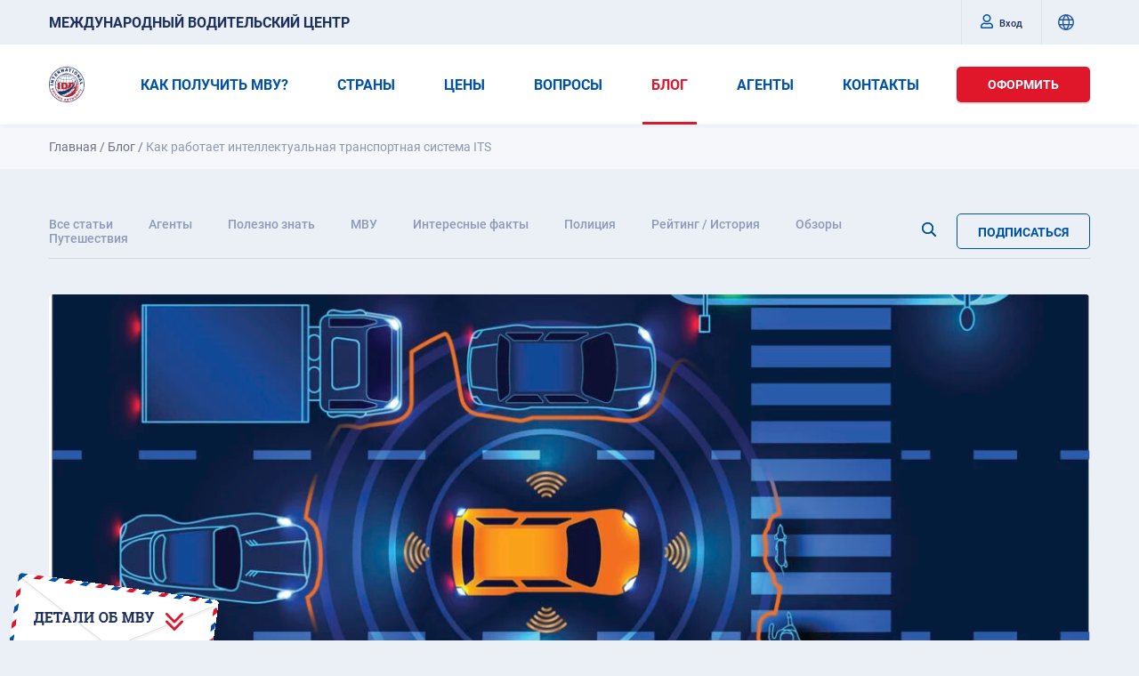

--- FILE ---
content_type: text/html; charset=UTF-8
request_url: https://idaoffice.org/ru/posts/kak-rabotaet-intellektualynaya-transportnaya-sistema-its/
body_size: 17383
content:
<!DOCTYPE html>
<html lang="ru">
<head>
    <meta charset="utf-8">
    <meta name="viewport" content="width=device-width, initial-scale=1, maximum-scale=5">
        <meta http-equiv="X-UA-Compatible" content="IE=edge">

        <link rel="icon" type="image/png" sizes="32x32" href="https://idaoffice.org/assets/img/favicons/favicon-32x32.png?ver=1.0.0">
    <link rel="icon" type="image/png" sizes="192x192" href="https://idaoffice.org/assets/img/favicons/android-chrome-192x192.png?ver=1.0.0">
    <link rel="apple-touch-icon" sizes="57x57" href="https://idaoffice.org/assets/img/favicons/apple-touch-icon-57x57.png?ver=1.0.0">
    <link rel="apple-touch-icon" sizes="60x60" href="https://idaoffice.org/assets/img/favicons/apple-touch-icon-60x60.png?ver=1.0.0">
    <link rel="apple-touch-icon" sizes="72x72" href="https://idaoffice.org/assets/img/favicons/apple-touch-icon-72x72.png?ver=1.0.0">
    <link rel="apple-touch-icon" sizes="76x76" href="https://idaoffice.org/assets/img/favicons/apple-touch-icon-76x76.png?ver=1.0.0">
    <link rel="apple-touch-icon" sizes="114x114" href="https://idaoffice.org/assets/img/favicons/apple-touch-icon-114x114.png?ver=1.0.0">
    <link rel="apple-touch-icon" sizes="120x120" href="https://idaoffice.org/assets/img/favicons/apple-touch-icon-120x120.png?ver=1.0.0">
    <link rel="apple-touch-icon" sizes="144x144" href="https://idaoffice.org/assets/img/favicons/apple-touch-icon-144x144.png?ver=1.0.0">
    <link rel="apple-touch-icon" sizes="152x152" href="https://idaoffice.org/assets/img/favicons/apple-touch-icon-152x152.png?ver=1.0.0">
    <link rel="apple-touch-icon" sizes="180x180" href="https://idaoffice.org/assets/img/favicons/apple-touch-icon-180x180.png?ver=1.0.0">
    <link rel="manifest" href="https://idaoffice.org/assets/img/favicons/manifest.json?ver=1.0.0">
    <link rel="mask-icon" href="https://idaoffice.org/assets/img/favicons/safari-pinned-tab.svg?ver=1.0.0">
    <meta name="msapplication-TileColor" content="#2b5797">
    <meta name="msapplication-TileImage" content="https://idaoffice.org/assets/img/favicons/mstile-144x144.png?ver=1.0.0">
    <meta name="theme-color" content="#ffffff">
    <link rel="icon" type="image/png" sizes="16x16" href="https://idaoffice.org/assets/img/favicons/favicon-16x16.png?ver=1.0.0">
        <meta name="description" content="Узнайте, как интеллектуальная транспортная система ITS обеспечивает более безопасное и эффективное движение  .">
    <meta name="keywords" content="">    <meta name="author" content="International Driving Authority">
                        <meta name="robots" content="index,follow">
                        <meta property="fb:app_id" content="118005865496467" />
    <title>Как работает интеллектуальная транспортная система ITS</title>
                                                                                                                                                                        <link rel="alternate"
                  href="https://idaoffice.org/de/posts/wie-funktioniert-der-verkehrstelematik-its/"
                  hreflang="de"/>
                                            <link rel="alternate"
                  href="https://idaoffice.org/posts/how-does-an-intelligent-transportation-system-work/"
                  hreflang="en"/>
                                <link rel="alternate"
                  href="https://idaoffice.org/es/posts/como-funciona-un-sistema-de-transporte-inteligente/"
                  hreflang="es"/>
                                                                                <link rel="alternate"
                  href="https://idaoffice.org/fr/posts/how-does-an-intelligent-transportation-system-work/"
                  hreflang="fr"/>
                                                                                                                                <link rel="alternate"
                  href="https://idaoffice.org/it/posts/how-does-an-intelligent-transportation-system-work/"
                  hreflang="it"/>
                                                                                                                                                                                                                                                                                            <link rel="alternate"
                  href="https://idaoffice.org/pt/posts/how-does-an-intelligent-transportation-system-work/"
                  hreflang="pt"/>
                                            <link rel="alternate"
                  href="https://idaoffice.org/ru/posts/kak-rabotaet-intellektualynaya-transportnaya-sistema-its/"
                  hreflang="ru"/>
                                                                                                                                                                    <link rel="alternate"
                  href="https://idaoffice.org/tr/posts/how-does-an-intelligent-transportation-system-work/"
                  hreflang="tr"/>
                                <link rel="alternate"
                  href="https://idaoffice.org/uk/posts/how-does-an-intelligent-transportation-system-work/"
                  hreflang="uk"/>
                                                                    <link rel="alternate"
                  href="https://idaoffice.org/zh/posts/how-does-an-intelligent-transportation-system-work/"
                  hreflang="zh"/>
            
                    
                        <link rel="canonical" href="https://idaoffice.org/ru/posts/kak-rabotaet-intellektualynaya-transportnaya-sistema-its/">
            
    <link rel="stylesheet" href="https://idaoffice.org/assets/css/main.min.css?ver=1.3.2">
        
    <link rel="stylesheet" href="https://idaoffice.org/assets/css/blog.min.css?ver=1.1.9">

    
                    <script
                type="text/plain"
                data-type="text/javascript"
                data-name="google-tag-manager"
        >
            (function(w,d,s,l,i){w[l]=w[l]||[];w[l].push({'gtm.start':
                    new Date().getTime(),event:'gtm.js'});var f=d.getElementsByTagName(s)[0],
                j=d.createElement(s),dl=l!='dataLayer'?'&l='+l:'';j.async=true;j.rel = 'preconnect';j.src=
                'https://www.googletagmanager.com/gtm.js?id='+i+dl;f.parentNode.insertBefore(j,f);
            })(window,document,'script','dataLayer','GTM\u002DN397QBZ');
        </script>
            
    <script type="application/ld+json">
        {
            "@context": "https://schema.org",
            "@type": "Organization",
            "name": "International Driving Authority",
            "alternateName": "IDA",
            "url": "https://idaoffice.org/",
            "logo": "https://res.cloudinary.com/international-driving-authority/image/upload/q_auto:eco/v1643964010/IDA-assets/HomePage/ida-logo_2x_dpmnv2.webp",
            "contactPoint": [{
                "@type": "ContactPoint",
                "telephone": "+18774871427",
                "contactType": "customer service",
                "areaServed": ["US","150","142","002","CA"],
                "availableLanguage": "en"
            },{
                "@type": "ContactPoint",
                "telephone": "+447488847917",
                "contactType": "customer service",
                "areaServed": "GB",
                "availableLanguage": "en"
            },{
                "@type": "ContactPoint",
                "telephone": "+995599541560",
                "contactType": "customer service",
                "areaServed": "GE",
                "availableLanguage": ["en","Russian"]
            }],
            "sameAs": [
                "https://www.facebook.com/idaoffice.org/",
                "https://twitter.com/IDAuthority",
                "https://www.instagram.com/idauthority/",
                "https://g.page/r/CRoO3YzxxHizEAE%22"
            ]
        }
    </script>
   <style>
        
        @font-face {
        font-family: "Roboto";
        font-weight: 100;
        font-style: normal;
      font-display: swap;
        src:
          local('Roboto Thin'),
          url("/assets/fonts/Roboto/Roboto-Thin.woff2") format('woff2'),
          url("/assets/fonts/Roboto/Roboto-Thin.woff") format('woff'),
          url("/assets/fonts/Roboto/Roboto-Thin.ttf") format('truetype'),
          url("/assets/fonts/Roboto/Roboto-Thin.eot") format('eot');
        }
        @font-face {
            font-family: "Roboto";
            font-weight: 100;
            font-style: italic;
        font-display: swap;
            src:
            local('Roboto Thin Italic'),
            url("/assets/fonts/Roboto/Roboto-ThinItalic.woff2") format('woff2'),
            url("/assets/fonts/Roboto/Roboto-ThinItalic.woff") format('woff'),
            url("/assets/fonts/Roboto/Roboto-ThinItalic.ttf") format('truetype'),
            url("/assets/fonts/Roboto/Roboto-ThinItalic.eot") format('eot');
        }
        @font-face {
            font-family: "Roboto";
            font-weight: 300;
            font-style: normal;
        font-display: swap;
            src:
            local('Roboto Light'),
            url("/assets/fonts/Roboto/Roboto-Light.woff2") format('woff2'),
            url("/assets/fonts/Roboto/Roboto-Light.woff") format('woff'),
            url("/assets/fonts/Roboto/Roboto-Light.ttf") format('truetype'),
            url("/assets/fonts/Roboto/Roboto-Light.eot") format('eot');
        }
        @font-face {
            font-family: "Roboto";
            font-weight: 300;
            font-style: italic;
        font-display: swap;
            src:
            local('Roboto Light Italic'),
            url("/assets/fonts/Roboto/Roboto-LightItalic.woff2") format('woff2'),
            url("/assets/fonts/Roboto/Roboto-LightItalic.woff") format('woff'),
            url("/assets/fonts/Roboto/Roboto-LightItalic.ttf") format('truetype'),
            url("/assets/fonts/Roboto/Roboto-LightItalic.eot") format('eot');
        }
        @font-face {
            font-family: "Roboto";
            font-weight: 400;
            font-style: normal;
        font-display: swap;
            src:
            local('Roboto'),
            url("/assets/fonts/Roboto/Roboto-Regular.woff2") format('woff2'),
            url("/assets/fonts/Roboto/Roboto-Regular.woff") format('woff'),
            url("/assets/fonts/Roboto/Roboto-Regular.ttf") format('truetype'),
            url("/assets/fonts/Roboto/Roboto-Regular.eot") format('eot');
        }
        @font-face {
            font-family: "Roboto";
            font-weight: 400;
            font-style: italic;
        font-display: swap;
            src:
            local('Roboto Italic'),
            url("/assets/fonts/Roboto/Roboto-Italic.woff2") format('woff2'),
            url("/assets/fonts/Roboto/Roboto-Italic.woff") format('woff'),
            url("/assets/fonts/Roboto/Roboto-Italic.ttf") format('truetype'),
            url("/assets/fonts/Roboto/Roboto-Italic.eot") format('eot');
        }
        @font-face {
            font-family: "Roboto";
            font-weight: 500;
            font-style: normal;
        font-display: swap;
            src:
            local('Roboto Medium'),
            url("/assets/fonts/Roboto/Roboto-Medium.woff2") format('woff2'),
            url("/assets/fonts/Roboto/Roboto-Medium.woff") format('woff'),
            url("/assets/fonts/Roboto/Roboto-Medium.ttf") format('truetype'),
            url("/assets/fonts/Roboto/Roboto-Medium.eot") format('eot');
        }
        @font-face {
            font-family: "Roboto";
            font-weight: 500;
            font-style: italic;
        font-display: swap;
            src:
            local('Roboto Medium Italic'),
            url("/assets/fonts/Roboto/Roboto-MediumItalic.woff2") format('woff2'),
            url("/assets/fonts/Roboto/Roboto-MediumItalic.woff") format('woff'),
            url("/assets/fonts/Roboto/Roboto-MediumItalic.ttf") format('truetype'),
            url("/assets/fonts/Roboto/Roboto-MediumItalic.eot") format('eot');
        }
        @font-face {
            font-family: "Roboto";
            font-weight: 700;
            font-style: normal;
        font-display: swap;
            src:
            local('Roboto Bold'),
            url("/assets/fonts/Roboto/Roboto-Bold.woff2") format('woff2'),
            url("/assets/fonts/Roboto/Roboto-Bold.woff") format('woff'),
            url("/assets/fonts/Roboto/Roboto-Bold.ttf") format('truetype'),
            url("/assets/fonts/Roboto/Roboto-Bold.eot") format('eot');
        }
        @font-face {
            font-family: "Roboto";
            font-weight: 700;
            font-style: italic;
        font-display: swap;
            src:
            local('Roboto Bold Italic'),
            url("/assets/fonts/Roboto/Roboto-BoldItalic.woff2") format('woff2'),
            url("/assets/fonts/Roboto/Roboto-BoldItalic.woff") format('woff'),
            url("/assets/fonts/Roboto/Roboto-BoldItalic.ttf") format('truetype'),
            url("/assets/fonts/Roboto/Roboto-BoldItalic.eot") format('eot');
        }
        @font-face {
            font-family: "Roboto";
            font-weight: 900;
            font-style: normal;
        font-display: swap;
            src:
            local('Roboto Black'),
            url("/assets/fonts/Roboto/Roboto-Black.woff2") format('woff2'),
            url("/assets/fonts/Roboto/Roboto-Black.woff") format('woff'),
            url("/assets/fonts/Roboto/Roboto-Black.ttf") format('truetype'),
            url("/assets/fonts/Roboto/Roboto-Black.eot") format('eot');
        }
        @font-face {
            font-family: "Roboto";
            font-weight: 900;
            font-style: italic;
        font-display: swap;
            src:
            local('Roboto Black Italic'),
            url("/assets/fonts/Roboto/Roboto-BlackItalic.woff2") format('woff2'),
            url("/assets/fonts/Roboto/Roboto-BlackItalic.woff") format('woff'),
            url("/assets/fonts/Roboto/Roboto-BlackItalic.ttf") format('truetype'),
            url("/assets/fonts/Roboto/Roboto-BlackItalic.eot") format('eot');
        }
        </style>
    
            <meta property="og:site_name" content="&#x041C;&#x0435;&#x0436;&#x0434;&#x0443;&#x043D;&#x0430;&#x0440;&#x043E;&#x0434;&#x043D;&#x044B;&#x0439;&#x20;&#x0412;&#x043E;&#x0434;&#x0438;&#x0442;&#x0435;&#x043B;&#x044C;&#x0441;&#x043A;&#x0438;&#x0439;&#x20;&#x0426;&#x0435;&#x043D;&#x0442;&#x0440;" />
        <meta property="og:title" content="&#x041A;&#x0430;&#x043A;&#x20;&#x0440;&#x0430;&#x0431;&#x043E;&#x0442;&#x0430;&#x0435;&#x0442;&#x20;&#x0438;&#x043D;&#x0442;&#x0435;&#x043B;&#x043B;&#x0435;&#x043A;&#x0442;&#x0443;&#x0430;&#x043B;&#x044C;&#x043D;&#x0430;&#x044F;&#x20;&#x0442;&#x0440;&#x0430;&#x043D;&#x0441;&#x043F;&#x043E;&#x0440;&#x0442;&#x043D;&#x0430;&#x044F;&#x20;&#x0441;&#x0438;&#x0441;&#x0442;&#x0435;&#x043C;&#x0430;&#x20;ITS" />
        <meta property="og:description" content="&#x0423;&#x0437;&#x043D;&#x0430;&#x0439;&#x0442;&#x0435;,&#x20;&#x043A;&#x0430;&#x043A;&#x20;&#x0438;&#x043D;&#x0442;&#x0435;&#x043B;&#x043B;&#x0435;&#x043A;&#x0442;&#x0443;&#x0430;&#x043B;&#x044C;&#x043D;&#x0430;&#x044F;&#x20;&#x0442;&#x0440;&#x0430;&#x043D;&#x0441;&#x043F;&#x043E;&#x0440;&#x0442;&#x043D;&#x0430;&#x044F;&#x20;&#x0441;&#x0438;&#x0441;&#x0442;&#x0435;&#x043C;&#x0430;&#x20;ITS&#x20;&#x043E;&#x0431;&#x0435;&#x0441;&#x043F;&#x0435;&#x0447;&#x0438;&#x0432;&#x0430;&#x0435;&#x0442;&#x20;&#x0431;&#x043E;&#x043B;&#x0435;&#x0435;&#x20;&#x0431;&#x0435;&#x0437;&#x043E;&#x043F;&#x0430;&#x0441;&#x043D;&#x043E;&#x0435;&#x20;&#x0438;&#x20;&#x044D;&#x0444;&#x0444;&#x0435;&#x043A;&#x0442;&#x0438;&#x0432;&#x043D;&#x043E;&#x0435;&#x20;&#x0434;&#x0432;&#x0438;&#x0436;&#x0435;&#x043D;&#x0438;&#x0435;&#x20;&#x20;." />
        <meta property="og:type" content="article" />
                                    <meta property="og:url" content="https://idaoffice.org/ru/posts/kak-rabotaet-intellektualynaya-transportnaya-sistema-its/" />
                    
                                    <meta property="og:locale" content="ru_RU" />
            
                                                                                            <meta property="og:locale:alternate" content="af_ZA" />
                                                                                                                                <meta property="og:locale:alternate" content="am_ET" />
                                                                                                                                <meta property="og:locale:alternate" content="az_AZ" />
                                                                                                                                <meta property="og:locale:alternate" content="be_BY" />
                                                                                                                                <meta property="og:locale:alternate" content="bg_BG" />
                                                                                                                                <meta property="og:locale:alternate" content="bn_BD" />
                                                                                                                                <meta property="og:locale:alternate" content="bs_BA" />
                                                                                                                                <meta property="og:locale:alternate" content="cs_CZ" />
                                                                                                                                <meta property="og:locale:alternate" content="da_DK" />
                                                                                                                                <meta property="og:locale:alternate" content="de_DE" />
                                                                                                                                <meta property="og:locale:alternate" content="el_GR" />
                                                                                                                                <meta property="og:locale:alternate" content="en_US" />
                                                                                                                                <meta property="og:locale:alternate" content="es_ES" />
                                                                                                                                <meta property="og:locale:alternate" content="et_EE" />
                                                                                                                                <meta property="og:locale:alternate" content="fi_FI" />
                                                                                                                                <meta property="og:locale:alternate" content="fil_PH" />
                                                                                                                                <meta property="og:locale:alternate" content="fr_FR" />
                                                                                                                                <meta property="og:locale:alternate" content="ga_IE" />
                                                                                                                                <meta property="og:locale:alternate" content="hi_IL" />
                                                                                                                                <meta property="og:locale:alternate" content="hi_IN" />
                                                                                                                                <meta property="og:locale:alternate" content="hr_HR" />
                                                                                                                                <meta property="og:locale:alternate" content="hu_HU" />
                                                                                                                                <meta property="og:locale:alternate" content="id_ID" />
                                                                                                                                <meta property="og:locale:alternate" content="it_IT" />
                                                                                                                                <meta property="og:locale:alternate" content="ja_JP" />
                                                                                                                                <meta property="og:locale:alternate" content="ka_GE" />
                                                                                                                                <meta property="og:locale:alternate" content="kk_KZ" />
                                                                                                                                <meta property="og:locale:alternate" content="km_KH" />
                                                                                                                                <meta property="og:locale:alternate" content="ko_KR" />
                                                                                                                                <meta property="og:locale:alternate" content="ky_KG" />
                                                                                                                                <meta property="og:locale:alternate" content="lo_LA" />
                                                                                                                                <meta property="og:locale:alternate" content="lt_LT" />
                                                                                                                                <meta property="og:locale:alternate" content="lv_LV" />
                                                                                                                                <meta property="og:locale:alternate" content="mk_MK" />
                                                                                                                                <meta property="og:locale:alternate" content="mn_MN" />
                                                                                                                                <meta property="og:locale:alternate" content="ms_MY" />
                                                                                                                                <meta property="og:locale:alternate" content="my_MM" />
                                                                                                                                <meta property="og:locale:alternate" content="ne_NP" />
                                                                                                                                <meta property="og:locale:alternate" content="nl_NL" />
                                                                                                                                <meta property="og:locale:alternate" content="no_NO" />
                                                                                                                                <meta property="og:locale:alternate" content="pl_PL" />
                                                                                                                                <meta property="og:locale:alternate" content="pt_PT" />
                                                                                                                                <meta property="og:locale:alternate" content="ro_RO" />
                                                                                                                                                            <meta property="og:locale:alternate" content="si_LK" />
                                                                                                                                <meta property="og:locale:alternate" content="sk_SK" />
                                                                                                                                <meta property="og:locale:alternate" content="sl_SI" />
                                                                                                                                <meta property="og:locale:alternate" content="sq_AL" />
                                                                                                                                <meta property="og:locale:alternate" content="sr_RS" />
                                                                                                                                <meta property="og:locale:alternate" content="sw_TZ" />
                                                                                                                                <meta property="og:locale:alternate" content="ta_IN" />
                                                                                                                                <meta property="og:locale:alternate" content="tg_TJ" />
                                                                                                                                <meta property="og:locale:alternate" content="th_TH" />
                                                                                                                                <meta property="og:locale:alternate" content="tk_TM" />
                                                                                                                                <meta property="og:locale:alternate" content="tr_TR" />
                                                                                                                                <meta property="og:locale:alternate" content="uk_UA" />
                                                                                                                                <meta property="og:locale:alternate" content="vi_VN" />
                                                                                                                                <meta property="og:locale:alternate" content="zh_CN" />
                                                        
                    <meta property="og:image" content="https&#x3A;&#x2F;&#x2F;admin.idaoffice.org&#x2F;wp-content&#x2F;uploads&#x2F;2021&#x2F;09&#x2F;&#x0433;&#x043B;&#x0430;&#x0432;&#x043D;&#x0430;&#x044F;-1-1140x550.jpeg" />
        
</head>
<body class=" blog-page">
    
    <script>
        // check browser if supporeted some properties
        let passiveSupported = false;
        try {
            let options = Object.defineProperty({}, "passive", {
                get:  () => {
                passiveSupported = true;
                }
            });
            window.addEventListener("DOMContentLoaded", null, options);
            window.removeEventListener("DOMContentLoaded", null, options);
        } catch (err) { 
            console.log(err);
        }

                (function() {
            let fired = false;
            window.addEventListener('scroll', () => {
                if (fired) {
                    return;
                }

                fired = true;

                if ('complete' === document.readyState) {
                    runAfterReady();
                    runAfterLoad();
                } else if ('interactive' === document.readyState) {
                    runAfterReadyWithTimeout();
                    window.addEventListener('load', runAfterLoad);
                } else {
                    document.addEventListener("DOMContentLoaded", runAfterReadyWithTimeout);
                    window.addEventListener('load', runAfterLoad);
                }
            });

            function runAfterReadyWithTimeout() {
                setTimeout(function() {
                    runAfterReady();
                }, 1000);
            }

            function runAfterReady() {
                            }

            function runAfterLoad() {
                
                                    let proto = 'https:', host = "getbutton.io", url = proto + '//static.' + host;
                    let s = document.createElement('script'); s.type = 'text/javascript'; s.async = true; s.src = url + '/widget/bundle.js?id=' + 'uh0Xp';
                    document.body.appendChild(s);
                            }

            function asyncJS(src) {
                let js = document.createElement('script');
                js.src = src;
                document.body.appendChild(js);
            }

                                                    if ('complete' === document.readyState) {
                    loadSubscriptionFormScript();
                } else {
                    window.addEventListener('load', loadSubscriptionFormScript);
                }

                function loadSubscriptionFormScript () {
                    const s = document.createElement('script');
                    s.async = true;
                    s.src = 'https://statics.esputnik.com/scripts/2D63A95FB119449B81D739B264CA892B.js';
                    const r = document.scripts[0];
                    r.parentNode.insertBefore(s, r);
                    const f = function () {
                        f.c(arguments);
                    };
                    f.q = [];
                    f.c = function () {
                        f.q.push(arguments);
                    };
                    window['eS'] = window['eS'] || f;

                    eS('init');
                }
                    })();
    </script>


        <noscript>
        <img height="1" width="1" src="https://www.facebook.com/tr?id=476708162693958&ev=PageView&noscript=1" style="display:none" />
    </noscript>
                    <noscript>
        <iframe
                data-name="google-tag-manager"
                data-src="https://www.googletagmanager.com/ns.html?id=GTM-N397QBZ"
                height="0"
                width="0"
                style="display:none;visibility:hidden"
        ></iframe>
    </noscript>
                    
        <div id="fb-root"></div>
    <script>(function(d, s, id) {
            var js, fjs = d.getElementsByTagName(s)[0];
            if (d.getElementById(id)) return;
            js = d.createElement(s); js.id = id;
            js.src = "//connect.facebook.net/ru_RU/sdk.js#xfbml=1&version=v2.9";
            fjs.parentNode.insertBefore(js, fjs);
        }(document, 'script', 'facebook-jssdk'));</script>
    <div class="wrapper">
                <header class="header " dir="ltr">
    <div class="header__block header__block--top">
        <div class="header__content header__content--top">
            <div class="header__caption">
                <a class="" href="https://idaoffice.org/ru/" title="МЕЖДУНАРОДНЫЙ ВОДИТЕЛЬСКИЙ ЦЕНТР">
                    МЕЖДУНАРОДНЫЙ ВОДИТЕЛЬСКИЙ ЦЕНТР
                </a>
            </div>

            <div class="header__profile header__profile--transform-at-mobile" id="profileMenu">

                <div id="firstname_login" data-firstname="" hidden></div>
                <div id="lastname_login" data-lastname="" hidden></div>

                                    <a class="profile-link profile-link--transform-at-mobile clearfix" href="https://idaoffice.org/ru/login/" title="Вход">
                        <i class="profile-link__icon fa fa-user" aria-hidden="true"></i>
                        <span class="profile-link__title">Вход</span>
                    </a>
                            </div>
            <div class="header__languages-list" id="blogLangList">
                <span class="header__language header__language--icon">
                    <svg width="32" height="32" viewBox="0 0 32 32" fill="none" xmlns="http://www.w3.org/2000/svg">
                        <path d="M16 3C13.4288 3 10.9154 3.76244 8.77759 5.1909C6.63975 6.61935 4.97351 8.64968 3.98957 11.0251C3.00563 13.4006 2.74819 16.0144 3.2498 18.5362C3.75141 21.0579 4.98953 23.3743 6.80762 25.1924C8.6257 27.0105 10.9421 28.2486 13.4638 28.7502C15.9856 29.2518 18.5995 28.9944 20.9749 28.0104C23.3503 27.0265 25.3807 25.3603 26.8091 23.2224C28.2376 21.0846 29 18.5712 29 16C28.996 12.5534 27.6251 9.24911 25.188 6.812C22.7509 4.37488 19.4466 3.00397 16 3ZM27 16C27.0009 17.0145 26.8608 18.0241 26.5838 19H21.77C22.0767 17.0118 22.0767 14.9882 21.77 13H26.5838C26.8608 13.9759 27.0009 14.9855 27 16ZM12.75 21H19.25C18.6096 23.0982 17.498 25.0223 16 26.625C14.5026 25.0218 13.391 23.098 12.75 21ZM12.2625 19C11.9192 17.0147 11.9192 14.9853 12.2625 13H19.7475C20.0908 14.9853 20.0908 17.0147 19.7475 19H12.2625ZM5.00001 16C4.99914 14.9855 5.13923 13.9759 5.41626 13H10.23C9.92334 14.9882 9.92334 17.0118 10.23 19H5.41626C5.13923 18.0241 4.99914 17.0145 5.00001 16ZM19.25 11H12.75C13.3904 8.90176 14.502 6.97773 16 5.375C17.4974 6.97815 18.609 8.90204 19.25 11ZM25.7913 11H21.3388C20.7776 8.94113 19.8318 7.00709 18.5513 5.3C20.0984 5.67166 21.5469 6.37347 22.7974 7.35732C24.0479 8.34117 25.0709 9.58379 25.7963 11H25.7913ZM13.4488 5.3C12.1683 7.00709 11.2224 8.94113 10.6613 11H6.20376C6.9291 9.58379 7.95209 8.34117 9.20261 7.35732C10.4531 6.37347 11.9016 5.67166 13.4488 5.3ZM6.20376 21H10.6613C11.2224 23.0589 12.1683 24.9929 13.4488 26.7C11.9016 26.3283 10.4531 25.6265 9.20261 24.6427C7.95209 23.6588 6.9291 22.4162 6.20376 21ZM18.5513 26.7C19.8318 24.9929 20.7776 23.0589 21.3388 21H25.7963C25.0709 22.4162 24.0479 23.6588 22.7974 24.6427C21.5469 25.6265 20.0984 26.3283 18.5513 26.7Z" fill="#1E539F"/>
                    </svg>
                </span>
            </div>
        </div>
    </div>
    <div class="header__block header__block--bottom">
        <div class="header__content">
            <div class="header__logo">
                <a href="https://idaoffice.org/ru/">
                    <img width="40px" height="40px" src="https://res.cloudinary.com/international-driving-authority/image/upload/q_auto:eco/v1643964010/IDA-assets/HomePage/ida-logo_2x_dpmnv2.webp" alt="IDA" class="normal-logo logo-v1" />
                </a>
            </div>

            <div class="header__nav">
                                <ul class="nav-list nav-list--uppercase nav-list--horizontal">
                    <li class="nav-list__item">
                                                    <a href="https://idaoffice.org/ru/how-to-get/"
                               title="Как получить МВУ?">КАК ПОЛУЧИТЬ МВУ?</a>
                                            </li>
                    <li class="nav-list__item">
                                                    <a href="https://idaoffice.org/ru/countries/"
                               title="Страны">СТРАНЫ</a>
                                            </li>
                    <li class="nav-list__item">
                                                    <a href="https://idaoffice.org/ru/prices/"
                               title="Цены">ЦЕНЫ</a>
                                            </li>
                                        <li class="nav-list__item">
                                                    <a href="https://idaoffice.org/ru/faq/"
                               title="Вопросы">ВОПРОСЫ</a>
                                            </li>

                    <li class="nav-list__item">
                                                    <span class="selected">БЛОГ</span>
                                            </li>

                    <li class="nav-list__item">
                                                    <a href="https://idaoffice.org/ru/agent/login/"
                               title="Агенты">АГЕНТЫ</a>
                                            </li>

                    <li class="nav-list__item">
                                                    <a href="https://idaoffice.org/ru/contact-us/"
                               title="Контакты">КОНТАКТЫ</a>
                                            </li>
                </ul>
            </div>

            <div class="header__apply">
                                    <a class="button button--red"
                       href="https://idaoffice.org/ru/apply-now/"
                       title="Оформить">Оформить</a>
                            </div>

            <div class="header__menu" id="headerNavMenu">
                <div class="mobile-menu">
                    <i class="mobile-menu__icon fa fa-bars"></i>
                </div>
                <div class="dropdown-menu dropdown-menu--no-padding dropdown-menu--transform-at-tablet dropdown-menu--uppercase dropdown-menu--nav">
                    <ul class="dropdown-menu__list dropdown-menu__list--nav">
                        <li class="dropdown-menu__list-item">
                                                            <a href="https://idaoffice.org/ru/how-to-get/"
                                   title="Как получить МВУ?">КАК ПОЛУЧИТЬ МВУ?</a>
                                                    </li>
                        <li class="dropdown-menu__list-item">
                                                            <a href="https://idaoffice.org/ru/countries/"
                                   title="Страны">СТРАНЫ</a>
                                                    </li>
                        <li class="dropdown-menu__list-item">
                                                            <a href="https://idaoffice.org/ru/prices/"
                                   title="Цены">ЦЕНЫ</a>
                                                    </li>
                                                <li class="dropdown-menu__list-item">
                                                            <a href="https://idaoffice.org/ru/faq/"
                                   title="Вопросы">ВОПРОСЫ</a>
                                                    </li>

                        <li class="dropdown-menu__list-item">
                                                            <span class="selected">БЛОГ</span>
                                                    </li>

                        <li class="dropdown-menu__list-item">
                                                            <a href="https://idaoffice.org/ru/agent/login/"
                                   title="Агенты">АГЕНТЫ</a>
                                                    </li>

                        <li class="dropdown-menu__list-item">
                                                            <a href="https://idaoffice.org/ru/contact-us/"
                                   title="Контакты">КОНТАКТЫ</a>
                                                    </li>
                    </ul>
                </div>
            </div>
        </div>
    </div>
            <div class="header__block header__block--breadcrumbs">
            <div class="header__content">
                <ol itemscope itemtype="https://schema.org/BreadcrumbList">
                                            <li itemprop="itemListElement" itemscope itemtype="https://schema.org/ListItem">
                                                                                                <a itemprop="item" href="https://idaoffice.org/ru/">
                                        <span itemprop="name" content="Главная">Главная</span>
                                    </a>
                                                                                        <meta itemprop="position" content="1" />
                        </li>
                                                    <span>&nbsp;/&nbsp;</span>
                                                                    <li itemprop="itemListElement" itemscope itemtype="https://schema.org/ListItem">
                                                                                                <a itemprop="item" href="https://idaoffice.org/ru/blog/">
                                        <span itemprop="name" content="Блог">Блог</span>
                                    </a>
                                                                                        <meta itemprop="position" content="2" />
                        </li>
                                                    <span>&nbsp;/&nbsp;</span>
                                                                    <li itemprop="itemListElement" itemscope itemtype="https://schema.org/ListItem">
                                                            <span class="disabled" itemprop="name" content="Как работает интеллектуальная транспортная система ITS">Как работает интеллектуальная транспортная система ITS</span>
                                                        <meta itemprop="position" content="3" />
                        </li>
                                                            </ol>
            </div>
        </div>
    
    
</header>

            
<div class="popup-languages__overflow"></div>
<div class="popup-languages__wrapper" dir="ltr">
    <div class="popup-languages">

        <div class="popup-languages__mobile-top"></div>

        <div class="popup-languages__search-wrapper">
            <label>
                <input type="text" class="popup-languages__search" data-filter-url="https://idaoffice.org/ru/translation/filter-language/"
                       placeholder="Поиск...">
            </label>
        </div>

        <div class="popup-languages__close-button"></div>

        <div class="popup-languages__content-wrapper">
                        <div class="popup-languages__head popup-languages__head--suggested">Suggested languages</div>
                        <div class="popup-languages__suggested-block">
                                                                <a class="popup-languages__language popup-languages__language--inactive"
                       href="https://idaoffice.org/posts/how-does-an-intelligent-transportation-system-work/">
                        <span class="popup-languages__language-code">EN</span>
                        <span class="popup-languages__language-name">английский язык</span>
                    </a>
                                                                <a class="popup-languages__language popup-languages__language--inactive"
                       href="https://idaoffice.org/af/blog/">
                        <span class="popup-languages__language-code">AF</span>
                        <span class="popup-languages__language-name">африкаанс</span>
                    </a>
                                                                <a class="popup-languages__language popup-languages__language--inactive"
                       href="https://idaoffice.org/am/blog/">
                        <span class="popup-languages__language-code">AM</span>
                        <span class="popup-languages__language-name">амхарский язык</span>
                    </a>
                                                                <a class="popup-languages__language popup-languages__language--inactive"
                       href="https://idaoffice.org/az/blog/">
                        <span class="popup-languages__language-code">AZ</span>
                        <span class="popup-languages__language-name">азербайджанский язык</span>
                    </a>
                                                                <a class="popup-languages__language popup-languages__language--inactive"
                       href="https://idaoffice.org/be/blog/">
                        <span class="popup-languages__language-code">BE</span>
                        <span class="popup-languages__language-name">белорусский язык</span>
                    </a>
                                                                <a class="popup-languages__language popup-languages__language--inactive"
                       href="https://idaoffice.org/bg/blog/">
                        <span class="popup-languages__language-code">BG</span>
                        <span class="popup-languages__language-name">болгарский язык</span>
                    </a>
                                                                <a class="popup-languages__language popup-languages__language--inactive"
                       href="https://idaoffice.org/bn/blog/">
                        <span class="popup-languages__language-code">BN</span>
                        <span class="popup-languages__language-name">бенгальский язык</span>
                    </a>
                                                                <a class="popup-languages__language popup-languages__language--inactive"
                       href="https://idaoffice.org/bs/blog/">
                        <span class="popup-languages__language-code">BS</span>
                        <span class="popup-languages__language-name">боснийский язык</span>
                    </a>
                                                                <a class="popup-languages__language popup-languages__language--inactive"
                       href="https://idaoffice.org/cs/blog/">
                        <span class="popup-languages__language-code">CS</span>
                        <span class="popup-languages__language-name">чешский язык</span>
                    </a>
                                                                <a class="popup-languages__language popup-languages__language--inactive"
                       href="https://idaoffice.org/da/blog/">
                        <span class="popup-languages__language-code">DA</span>
                        <span class="popup-languages__language-name">датский язык</span>
                    </a>
                                                                <a class="popup-languages__language popup-languages__language--inactive"
                       href="https://idaoffice.org/de/posts/wie-funktioniert-der-verkehrstelematik-its/">
                        <span class="popup-languages__language-code">DE</span>
                        <span class="popup-languages__language-name">немецкий язык</span>
                    </a>
                                                                <a class="popup-languages__language popup-languages__language--inactive"
                       href="https://idaoffice.org/el/blog/">
                        <span class="popup-languages__language-code">EL</span>
                        <span class="popup-languages__language-name">греческий язык</span>
                    </a>
                                                                <a class="popup-languages__language popup-languages__language--inactive"
                       href="https://idaoffice.org/es/posts/como-funciona-un-sistema-de-transporte-inteligente/">
                        <span class="popup-languages__language-code">ES</span>
                        <span class="popup-languages__language-name">испанский язык</span>
                    </a>
                                                                <a class="popup-languages__language popup-languages__language--inactive"
                       href="https://idaoffice.org/et/blog/">
                        <span class="popup-languages__language-code">ET</span>
                        <span class="popup-languages__language-name">эстонский язык</span>
                    </a>
                                                                <a class="popup-languages__language popup-languages__language--inactive"
                       href="https://idaoffice.org/fi/blog/">
                        <span class="popup-languages__language-code">FI</span>
                        <span class="popup-languages__language-name">финский язык</span>
                    </a>
                                                                <a class="popup-languages__language popup-languages__language--inactive"
                       href="https://idaoffice.org/fil/blog/">
                        <span class="popup-languages__language-code">FIL</span>
                        <span class="popup-languages__language-name">Filipino</span>
                    </a>
                                                                <a class="popup-languages__language popup-languages__language--inactive"
                       href="https://idaoffice.org/fr/posts/how-does-an-intelligent-transportation-system-work/">
                        <span class="popup-languages__language-code">FR</span>
                        <span class="popup-languages__language-name">французский язык</span>
                    </a>
                                                                <a class="popup-languages__language popup-languages__language--inactive"
                       href="https://idaoffice.org/ga/blog/">
                        <span class="popup-languages__language-code">GA</span>
                        <span class="popup-languages__language-name">ирландский язык</span>
                    </a>
                                                                <a class="popup-languages__language popup-languages__language--inactive"
                       href="https://idaoffice.org/he/blog/">
                        <span class="popup-languages__language-code">HE</span>
                        <span class="popup-languages__language-name">иврит</span>
                    </a>
                                                                <a class="popup-languages__language popup-languages__language--inactive"
                       href="https://idaoffice.org/hi/blog/">
                        <span class="popup-languages__language-code">HI</span>
                        <span class="popup-languages__language-name">хинди</span>
                    </a>
                                                                <a class="popup-languages__language popup-languages__language--inactive"
                       href="https://idaoffice.org/hr/blog/">
                        <span class="popup-languages__language-code">HR</span>
                        <span class="popup-languages__language-name">хорватский язык</span>
                    </a>
                                                                <a class="popup-languages__language popup-languages__language--inactive"
                       href="https://idaoffice.org/hu/blog/">
                        <span class="popup-languages__language-code">HU</span>
                        <span class="popup-languages__language-name">венгерский язык</span>
                    </a>
                                                                <a class="popup-languages__language popup-languages__language--inactive"
                       href="https://idaoffice.org/id/blog/">
                        <span class="popup-languages__language-code">ID</span>
                        <span class="popup-languages__language-name">индонезийский язык</span>
                    </a>
                                                                <a class="popup-languages__language popup-languages__language--inactive"
                       href="https://idaoffice.org/it/posts/how-does-an-intelligent-transportation-system-work/">
                        <span class="popup-languages__language-code">IT</span>
                        <span class="popup-languages__language-name">итальянский язык</span>
                    </a>
                                                                <a class="popup-languages__language popup-languages__language--inactive"
                       href="https://idaoffice.org/ja/blog/">
                        <span class="popup-languages__language-code">JA</span>
                        <span class="popup-languages__language-name">японский язык</span>
                    </a>
                                                                <a class="popup-languages__language popup-languages__language--inactive"
                       href="https://idaoffice.org/ka/blog/">
                        <span class="popup-languages__language-code">KA</span>
                        <span class="popup-languages__language-name">грузинский язык</span>
                    </a>
                                                                <a class="popup-languages__language popup-languages__language--inactive"
                       href="https://idaoffice.org/kk/blog/">
                        <span class="popup-languages__language-code">KK</span>
                        <span class="popup-languages__language-name">казахский язык</span>
                    </a>
                                                                <a class="popup-languages__language popup-languages__language--inactive"
                       href="https://idaoffice.org/km/blog/">
                        <span class="popup-languages__language-code">KM</span>
                        <span class="popup-languages__language-name">кхмерский язык</span>
                    </a>
                                                                <a class="popup-languages__language popup-languages__language--inactive"
                       href="https://idaoffice.org/ko/blog/">
                        <span class="popup-languages__language-code">KO</span>
                        <span class="popup-languages__language-name">корейский язык</span>
                    </a>
                                                                <a class="popup-languages__language popup-languages__language--inactive"
                       href="https://idaoffice.org/ky/blog/">
                        <span class="popup-languages__language-code">KY</span>
                        <span class="popup-languages__language-name">киргизский язык</span>
                    </a>
                                                                <a class="popup-languages__language popup-languages__language--inactive"
                       href="https://idaoffice.org/lo/blog/">
                        <span class="popup-languages__language-code">LO</span>
                        <span class="popup-languages__language-name">лаосский язык</span>
                    </a>
                                                                <a class="popup-languages__language popup-languages__language--inactive"
                       href="https://idaoffice.org/lt/blog/">
                        <span class="popup-languages__language-code">LT</span>
                        <span class="popup-languages__language-name">литовский язык</span>
                    </a>
                                                                <a class="popup-languages__language popup-languages__language--inactive"
                       href="https://idaoffice.org/lv/blog/">
                        <span class="popup-languages__language-code">LV</span>
                        <span class="popup-languages__language-name">латышский язык</span>
                    </a>
                                                                <a class="popup-languages__language popup-languages__language--inactive"
                       href="https://idaoffice.org/mk/blog/">
                        <span class="popup-languages__language-code">MK</span>
                        <span class="popup-languages__language-name">македонский язык</span>
                    </a>
                                                                <a class="popup-languages__language popup-languages__language--inactive"
                       href="https://idaoffice.org/mn/blog/">
                        <span class="popup-languages__language-code">MN</span>
                        <span class="popup-languages__language-name">монгольский язык</span>
                    </a>
                                                                <a class="popup-languages__language popup-languages__language--inactive"
                       href="https://idaoffice.org/ms/blog/">
                        <span class="popup-languages__language-code">MS</span>
                        <span class="popup-languages__language-name">малайский язык</span>
                    </a>
                                                                <a class="popup-languages__language popup-languages__language--inactive"
                       href="https://idaoffice.org/my/blog/">
                        <span class="popup-languages__language-code">MY</span>
                        <span class="popup-languages__language-name">бирманский язык</span>
                    </a>
                                                                <a class="popup-languages__language popup-languages__language--inactive"
                       href="https://idaoffice.org/ne/blog/">
                        <span class="popup-languages__language-code">NE</span>
                        <span class="popup-languages__language-name">непальский язык</span>
                    </a>
                                                                <a class="popup-languages__language popup-languages__language--inactive"
                       href="https://idaoffice.org/nl/blog/">
                        <span class="popup-languages__language-code">NL</span>
                        <span class="popup-languages__language-name">голландский</span>
                    </a>
                                                                <a class="popup-languages__language popup-languages__language--inactive"
                       href="https://idaoffice.org/no/blog/">
                        <span class="popup-languages__language-code">NO</span>
                        <span class="popup-languages__language-name">норвежский язык</span>
                    </a>
                                                                <a class="popup-languages__language popup-languages__language--inactive"
                       href="https://idaoffice.org/pl/blog/">
                        <span class="popup-languages__language-code">PL</span>
                        <span class="popup-languages__language-name">польский язык</span>
                    </a>
                                                                <a class="popup-languages__language popup-languages__language--inactive"
                       href="https://idaoffice.org/pt/posts/how-does-an-intelligent-transportation-system-work/">
                        <span class="popup-languages__language-code">PT</span>
                        <span class="popup-languages__language-name">португальский язык</span>
                    </a>
                                                                <a class="popup-languages__language popup-languages__language--inactive"
                       href="https://idaoffice.org/ro/blog/">
                        <span class="popup-languages__language-code">RO</span>
                        <span class="popup-languages__language-name">румынский язык</span>
                    </a>
                                                                <div class="popup-languages__language popup-languages__language--active">
                        <span class="popup-languages__language-code">RU</span>
                        <span class="popup-languages__language-name">русский язык</span>
                    </div>
                                                                <a class="popup-languages__language popup-languages__language--inactive"
                       href="https://idaoffice.org/si/blog/">
                        <span class="popup-languages__language-code">SI</span>
                        <span class="popup-languages__language-name">сингальский язык</span>
                    </a>
                                                                <a class="popup-languages__language popup-languages__language--inactive"
                       href="https://idaoffice.org/sk/blog/">
                        <span class="popup-languages__language-code">SK</span>
                        <span class="popup-languages__language-name">словацкий язык</span>
                    </a>
                                                                <a class="popup-languages__language popup-languages__language--inactive"
                       href="https://idaoffice.org/sl/blog/">
                        <span class="popup-languages__language-code">SL</span>
                        <span class="popup-languages__language-name">словенский язык</span>
                    </a>
                                                                <a class="popup-languages__language popup-languages__language--inactive"
                       href="https://idaoffice.org/sq/blog/">
                        <span class="popup-languages__language-code">SQ</span>
                        <span class="popup-languages__language-name">албанский язык</span>
                    </a>
                                                                <a class="popup-languages__language popup-languages__language--inactive"
                       href="https://idaoffice.org/sr/blog/">
                        <span class="popup-languages__language-code">SR</span>
                        <span class="popup-languages__language-name">сербский язык</span>
                    </a>
                                                                <a class="popup-languages__language popup-languages__language--inactive"
                       href="https://idaoffice.org/sw/blog/">
                        <span class="popup-languages__language-code">SW</span>
                        <span class="popup-languages__language-name">суахили</span>
                    </a>
                                                                <a class="popup-languages__language popup-languages__language--inactive"
                       href="https://idaoffice.org/ta/blog/">
                        <span class="popup-languages__language-code">TA</span>
                        <span class="popup-languages__language-name">тамильский язык</span>
                    </a>
                                                                <a class="popup-languages__language popup-languages__language--inactive"
                       href="https://idaoffice.org/tg/blog/">
                        <span class="popup-languages__language-code">TG</span>
                        <span class="popup-languages__language-name">таджикский язык</span>
                    </a>
                                                                <a class="popup-languages__language popup-languages__language--inactive"
                       href="https://idaoffice.org/th/blog/">
                        <span class="popup-languages__language-code">TH</span>
                        <span class="popup-languages__language-name">тайский язык</span>
                    </a>
                                                                <a class="popup-languages__language popup-languages__language--inactive"
                       href="https://idaoffice.org/tk/blog/">
                        <span class="popup-languages__language-code">TK</span>
                        <span class="popup-languages__language-name">туркменский язык</span>
                    </a>
                                                                <a class="popup-languages__language popup-languages__language--inactive"
                       href="https://idaoffice.org/tr/posts/how-does-an-intelligent-transportation-system-work/">
                        <span class="popup-languages__language-code">TR</span>
                        <span class="popup-languages__language-name">турецкий язык</span>
                    </a>
                                                                <a class="popup-languages__language popup-languages__language--inactive"
                       href="https://idaoffice.org/uk/posts/how-does-an-intelligent-transportation-system-work/">
                        <span class="popup-languages__language-code">UK</span>
                        <span class="popup-languages__language-name">украинский язык</span>
                    </a>
                                                                <a class="popup-languages__language popup-languages__language--inactive"
                       href="https://idaoffice.org/vi/blog/">
                        <span class="popup-languages__language-code">VI</span>
                        <span class="popup-languages__language-name">вьетнамский язык</span>
                    </a>
                                                                <a class="popup-languages__language popup-languages__language--inactive"
                       href="https://idaoffice.org/zh/posts/how-does-an-intelligent-transportation-system-work/">
                        <span class="popup-languages__language-code">ZH</span>
                        <span class="popup-languages__language-name">китайский язык</span>
                    </a>
                                                </div>
                        <br clear="both">
            <div class="popup-languages__head popup-languages__head--available">Blog languages</div>
            <div class="popup-languages__available-block">
                                                                <a class="popup-languages__language popup-languages__language--inactive"
                       href="https://idaoffice.org/ar/blog/">
                        <span class="popup-languages__language-code">AR</span>
                        <span class="popup-languages__language-name">арабский язык</span>
                    </a>
                                                                <a class="popup-languages__language popup-languages__language--inactive"
                       href="https://idaoffice.org/ca/blog/">
                        <span class="popup-languages__language-code">CA</span>
                        <span class="popup-languages__language-name">каталанский язык</span>
                    </a>
                                                                <a class="popup-languages__language popup-languages__language--inactive"
                       href="https://idaoffice.org/fa/blog/">
                        <span class="popup-languages__language-code">FA</span>
                        <span class="popup-languages__language-name">персидский язык</span>
                    </a>
                                                                <a class="popup-languages__language popup-languages__language--inactive"
                       href="https://idaoffice.org/hy/blog/">
                        <span class="popup-languages__language-code">HY</span>
                        <span class="popup-languages__language-name">армянский язык</span>
                    </a>
                                                                <a class="popup-languages__language popup-languages__language--inactive"
                       href="https://idaoffice.org/is/blog/">
                        <span class="popup-languages__language-code">IS</span>
                        <span class="popup-languages__language-name">исландский язык</span>
                    </a>
                                                                <a class="popup-languages__language popup-languages__language--inactive"
                       href="https://idaoffice.org/jv/blog/">
                        <span class="popup-languages__language-code">JV</span>
                        <span class="popup-languages__language-name">яванский язык</span>
                    </a>
                                                                <a class="popup-languages__language popup-languages__language--inactive"
                       href="https://idaoffice.org/mt/blog/">
                        <span class="popup-languages__language-code">MT</span>
                        <span class="popup-languages__language-name">мальтийский язык</span>
                    </a>
                                                                <a class="popup-languages__language popup-languages__language--inactive"
                       href="https://idaoffice.org/pa/blog/">
                        <span class="popup-languages__language-code">PA</span>
                        <span class="popup-languages__language-name">панджаби</span>
                    </a>
                                                                <a class="popup-languages__language popup-languages__language--inactive"
                       href="https://idaoffice.org/ps/blog/">
                        <span class="popup-languages__language-code">PS</span>
                        <span class="popup-languages__language-name">пушту</span>
                    </a>
                                                                <a class="popup-languages__language popup-languages__language--inactive"
                       href="https://idaoffice.org/sv/blog/">
                        <span class="popup-languages__language-code">SV</span>
                        <span class="popup-languages__language-name">шведский язык</span>
                    </a>
                                                                <a class="popup-languages__language popup-languages__language--inactive"
                       href="https://idaoffice.org/ur/blog/">
                        <span class="popup-languages__language-code">UR</span>
                        <span class="popup-languages__language-name">урду</span>
                    </a>
                                                                <a class="popup-languages__language popup-languages__language--inactive"
                       href="https://idaoffice.org/uz/blog/">
                        <span class="popup-languages__language-code">UZ</span>
                        <span class="popup-languages__language-name">узбекский язык</span>
                    </a>
                                                </div>
                    </div>
    </div>
</div>
        <div class="content clearfix">
                <div class="blog-header" dir="ltr">
                    <div class="blog-header__wrapper blog-header__wrapper--category">
                <ul class="blog-categories">
                    <li class="blog-categories__category ">
                                                    <a class="blog-categories__link" href="https://idaoffice.org/ru/blog/" title="Все статьи">Все статьи</a>
                                            </li>
                                            <li class="blog-categories__category ">
                                                            <a class="blog-categories__link" href="https://idaoffice.org/ru/categories/agents/" title="&#x0410;&#x0433;&#x0435;&#x043D;&#x0442;&#x044B;">Агенты</a>
                                                    </li>
                                            <li class="blog-categories__category ">
                                                            <a class="blog-categories__link" href="https://idaoffice.org/ru/categories/how-to/" title="&#x041F;&#x043E;&#x043B;&#x0435;&#x0437;&#x043D;&#x043E;&#x20;&#x0437;&#x043D;&#x0430;&#x0442;&#x044C;">Полезно знать</a>
                                                    </li>
                                            <li class="blog-categories__category ">
                                                            <a class="blog-categories__link" href="https://idaoffice.org/ru/categories/idl/" title="&#x041C;&#x0412;&#x0423;">МВУ</a>
                                                    </li>
                                            <li class="blog-categories__category ">
                                                            <a class="blog-categories__link" href="https://idaoffice.org/ru/categories/interesting-facts/" title="&#x0418;&#x043D;&#x0442;&#x0435;&#x0440;&#x0435;&#x0441;&#x043D;&#x044B;&#x0435;&#x20;&#x0444;&#x0430;&#x043A;&#x0442;&#x044B;">Интересные факты</a>
                                                    </li>
                                            <li class="blog-categories__category ">
                                                            <a class="blog-categories__link" href="https://idaoffice.org/ru/categories/police/" title="&#x041F;&#x043E;&#x043B;&#x0438;&#x0446;&#x0438;&#x044F;">Полиция</a>
                                                    </li>
                                            <li class="blog-categories__category ">
                                                            <a class="blog-categories__link" href="https://idaoffice.org/ru/categories/rating/" title="&#x0420;&#x0435;&#x0439;&#x0442;&#x0438;&#x043D;&#x0433;&#x20;&#x2F;&#x20;&#x0418;&#x0441;&#x0442;&#x043E;&#x0440;&#x0438;&#x044F;">Рейтинг / История</a>
                                                    </li>
                                            <li class="blog-categories__category ">
                                                            <a class="blog-categories__link" href="https://idaoffice.org/ru/categories/reviews/" title="&#x041E;&#x0431;&#x0437;&#x043E;&#x0440;&#x044B;">Обзоры</a>
                                                    </li>
                                            <li class="blog-categories__category ">
                                                            <a class="blog-categories__link" href="https://idaoffice.org/ru/categories/travel/" title="&#x041F;&#x0443;&#x0442;&#x0435;&#x0448;&#x0435;&#x0441;&#x0442;&#x0432;&#x0438;&#x044F;">Путешествия</a>
                                                    </li>
                                    </ul>
                <div class="blog-category-select">
                    <span class="blog-category-select__wrapper custom-select">
                        <select id="category-select" class="blog-category-select__select">
                                                            <option selected="selected" value="no-category">
                                    Выберите категорию
                                </option>
                                                        <option  value="https&#x3A;&#x2F;&#x2F;idaoffice.org&#x2F;ru&#x2F;blog&#x2F;">
                                Все статьи
                            </option>
                                                            <option  value="https&#x3A;&#x2F;&#x2F;idaoffice.org&#x2F;ru&#x2F;categories&#x2F;agents&#x2F;">
                                    Агенты
                                </option>
                                                            <option  value="https&#x3A;&#x2F;&#x2F;idaoffice.org&#x2F;ru&#x2F;categories&#x2F;how-to&#x2F;">
                                    Полезно знать
                                </option>
                                                            <option  value="https&#x3A;&#x2F;&#x2F;idaoffice.org&#x2F;ru&#x2F;categories&#x2F;idl&#x2F;">
                                    МВУ
                                </option>
                                                            <option  value="https&#x3A;&#x2F;&#x2F;idaoffice.org&#x2F;ru&#x2F;categories&#x2F;interesting-facts&#x2F;">
                                    Интересные факты
                                </option>
                                                            <option  value="https&#x3A;&#x2F;&#x2F;idaoffice.org&#x2F;ru&#x2F;categories&#x2F;police&#x2F;">
                                    Полиция
                                </option>
                                                            <option  value="https&#x3A;&#x2F;&#x2F;idaoffice.org&#x2F;ru&#x2F;categories&#x2F;rating&#x2F;">
                                    Рейтинг / История
                                </option>
                                                            <option  value="https&#x3A;&#x2F;&#x2F;idaoffice.org&#x2F;ru&#x2F;categories&#x2F;reviews&#x2F;">
                                    Обзоры
                                </option>
                                                            <option  value="https&#x3A;&#x2F;&#x2F;idaoffice.org&#x2F;ru&#x2F;categories&#x2F;travel&#x2F;">
                                    Путешествия
                                </option>
                                                    </select>
                        <label for="category-select" class="blog-category-select__label">
                            <i class="fa fa-angle-down"></i>
                        </label>
                    </span>
                </div>
            </div>
        

        <div class="blog-header__wrapper blog-header__wrapper--search">
            <form class="blog-search-form" action="https://idaoffice.org/ru/blog/search/" method="get">
                <div class="blog-search-form__wrapper">
                    <input id="search" class="blog-search-form__input" type="text" name="s" value="" autocomplete="off" placeholder="Поиск...">
                    <button class="blog-search-form__submit button button--transparent-blue" type="submit">
                        <i class="fa fa-search"></i>
                    </button>
                    <label for="search" class="blog-search-form__label button button--transparent-blue">
                        <i class="fa fa-search"></i>
                    </label>
                </div>
            </form>
        </div>

                    <div class="blog-header__wrapper blog-header__wrapper--subscribe">
                                    <a href="javascript:void(0);" class="blog-header__subscribe-btn button button--with-border button--transparent-blue">ПОДПИСАТЬСЯ</a>
                            </div>
            </div>

    <section class="blog-list">
            <main class="blog-post-page" itemscope itemtype="https://schema.org/Article">
                    <div class="blog-post-page__featured-wrapper feature-image">
                                    <meta itemprop="image" content="https&#x3A;&#x2F;&#x2F;admin.idaoffice.org&#x2F;wp-content&#x2F;uploads&#x2F;2021&#x2F;09&#x2F;&#x0433;&#x043B;&#x0430;&#x0432;&#x043D;&#x0430;&#x044F;-1-700x700.jpeg" />
                                                    <meta itemprop="image" content="https&#x3A;&#x2F;&#x2F;admin.idaoffice.org&#x2F;wp-content&#x2F;uploads&#x2F;2021&#x2F;09&#x2F;&#x0433;&#x043B;&#x0430;&#x0432;&#x043D;&#x0430;&#x044F;-1-360x260.jpeg" />
                                                    <meta itemprop="image" content="https&#x3A;&#x2F;&#x2F;admin.idaoffice.org&#x2F;wp-content&#x2F;uploads&#x2F;2021&#x2F;09&#x2F;&#x0433;&#x043B;&#x0430;&#x0432;&#x043D;&#x0430;&#x044F;-1-760x450.jpeg" />
                
                <img class="blog-post-page__featured-image" itemprop="image" src="https&#x3A;&#x2F;&#x2F;admin.idaoffice.org&#x2F;wp-content&#x2F;uploads&#x2F;2021&#x2F;09&#x2F;&#x0433;&#x043B;&#x0430;&#x0432;&#x043D;&#x0430;&#x044F;-1-1140x550.jpeg" alt="&#x041A;&#x0430;&#x043A;&#x20;&#x0440;&#x0430;&#x0431;&#x043E;&#x0442;&#x0430;&#x0435;&#x0442;&#x20;&#x0438;&#x043D;&#x0442;&#x0435;&#x043B;&#x043B;&#x0435;&#x043A;&#x0442;&#x0443;&#x0430;&#x043B;&#x044C;&#x043D;&#x0430;&#x044F;&#x20;&#x0442;&#x0440;&#x0430;&#x043D;&#x0441;&#x043F;&#x043E;&#x0440;&#x0442;&#x043D;&#x0430;&#x044F;&#x20;&#x0441;&#x0438;&#x0441;&#x0442;&#x0435;&#x043C;&#x0430;&#x20;ITS" />
            </div>
                <div class="blog-post-page__wrapper">
            <div class="blog-post-page__article-header">
                <h1 id="blog-post-title" class="blog-post-page__title" itemprop="headline">Как работает интеллектуальная транспортная система ITS</h1>
                <div class="blog-post-page__bio">
                    <div class="blog-post-page__date" itemprop="datePublished" content="2021-11-25T01&#x3A;00&#x3A;28&#x2B;00&#x3A;00">
                                                    <a href="https://idaoffice.org/ru/author/abelikov/" class="blog-post-page__author-avatar-wrapper">
                                                                    <picture class="blog-post-page__author-avatar">
                                        <source srcset="https://res.cloudinary.com/international-driving-authority/image/upload/v1742463092/IDA-assets/Blog/AuthorsAvatars/Anton_tqbd1a_bwlzjq.jpg" />
                                        <img class="blog-post-page__author-avatar-placeholder" width="48px" height="48px" alt="Anton Belikov" src="https://res.cloudinary.com/international-driving-authority/image/upload/v1742463092/IDA-assets/Blog/AuthorsAvatars/Anton_tqbd1a_bwlzjq.jpg" />
                                    </picture>
                                                            </a>
                                                <div>
                                                            <a href="https://idaoffice.org/ru/author/abelikov/" class="blog-post-page__author-name">
                                    Автор
                                    <b>Anton Belikov</b>
                                </a>
                                                        <p class="blog-post-page__publish-date">
                                                                    Опубликовано Ноябрь 25, 2021
                                                                                                    • 3м на чтение
                                                            </p>
                        </div>
                    </div>
                    <div class="blog-post-page__social-wrapper blog-post-page__social-wrapper--side">
                        <ul class="blog-social">
    <li class="blog-social__item">
        <a href="javascript:void(0);" class="blog-social__link blog-social__link--facebook" data-type="facebook" data-url="https&#x3A;&#x2F;&#x2F;idaoffice.org&#x2F;ru&#x2F;posts&#x2F;kak-rabotaet-intellektualynaya-transportnaya-sistema-its&#x2F;" data-app-id="118005865496467">
            <img class="blog-social__icon" src="https://idaoffice.org/assets/img/icons/fb-logo.svg" alt="Facebook">
        </a>
    </li>
    <li class="blog-social__item">
        <a href="javascript:void(0);" class="blog-social__link blog-social__link--twitter" data-type="twitter" data-url="https&#x3A;&#x2F;&#x2F;idaoffice.org&#x2F;ru&#x2F;posts&#x2F;kak-rabotaet-intellektualynaya-transportnaya-sistema-its&#x2F;" data-title="&#x041A;&#x0430;&#x043A;&#x20;&#x0440;&#x0430;&#x0431;&#x043E;&#x0442;&#x0430;&#x0435;&#x0442;&#x20;&#x0438;&#x043D;&#x0442;&#x0435;&#x043B;&#x043B;&#x0435;&#x043A;&#x0442;&#x0443;&#x0430;&#x043B;&#x044C;&#x043D;&#x0430;&#x044F;&#x20;&#x0442;&#x0440;&#x0430;&#x043D;&#x0441;&#x043F;&#x043E;&#x0440;&#x0442;&#x043D;&#x0430;&#x044F;&#x20;&#x0441;&#x0438;&#x0441;&#x0442;&#x0435;&#x043C;&#x0430;&#x20;ITS" data-via="IDAuthority">
            <img class="blog-social__icon" src="https://idaoffice.org/assets/img/icons/tw-logo.svg" alt="Twitter">
        </a>
    </li>
    <li class="blog-social__item">
        <a href="javascript:void(0);" class="blog-social__link blog-social__link--vk" data-type="vk" data-url="https&#x3A;&#x2F;&#x2F;idaoffice.org&#x2F;ru&#x2F;posts&#x2F;kak-rabotaet-intellektualynaya-transportnaya-sistema-its&#x2F;" data-title="&#x041A;&#x0430;&#x043A;&#x20;&#x0440;&#x0430;&#x0431;&#x043E;&#x0442;&#x0430;&#x0435;&#x0442;&#x20;&#x0438;&#x043D;&#x0442;&#x0435;&#x043B;&#x043B;&#x0435;&#x043A;&#x0442;&#x0443;&#x0430;&#x043B;&#x044C;&#x043D;&#x0430;&#x044F;&#x20;&#x0442;&#x0440;&#x0430;&#x043D;&#x0441;&#x043F;&#x043E;&#x0440;&#x0442;&#x043D;&#x0430;&#x044F;&#x20;&#x0441;&#x0438;&#x0441;&#x0442;&#x0435;&#x043C;&#x0430;&#x20;ITS" data-image="https://admin.idaoffice.org/wp-content/uploads/2021/09/главная-1-760x450.jpeg">
            <img class="blog-social__icon" src="https://idaoffice.org/assets/img/icons/vk-logo.svg" alt="VK">
        </a>
    </li>
</ul>

                    </div>
                </div>
            </div>
            <div class="blog-post-page__container clearfix">
                <aside class="blog-post-page__aside blog-post-page__aside--hide">
                                        <nav class="blog-post-page__title-timeline">
                        <div class="blog-post-page__timeline-content">
                            <div class="blog-post-page__timeline-list-wrapper">
                                                            </div>
                            <div class="blog-post-page__timeline-button-wrapper">
                                <a href="https://idaoffice.org/ru/apply-now/" title="&#x041E;&#x0444;&#x043E;&#x0440;&#x043C;&#x0438;&#x0442;&#x044C;" class="button button--full-width button--red">
                                    Оформить
                                </a>
                            </div>
                        </div>
                    </nav>
                </aside>
                <article id="blog-post-article" class="blog-post-page__article">
                    <div class="blog-post-page__content clearfix">
                        
<p>Программа ITS (Интеллектуальная транспортная система) — проект концерна Nissan, который получил поддержку правительства Японии. Данная разработка уже проходит испытания на дорогах общего пользования в префектуре Канагава. А более продвинутую версию тестируют на территории Технического центра Nissan (NTC) в Ацуги. NTC — настоящий город в городе со своими улицами, перекрестками и автобусными маршрутами. Идеальное место для проведения отладочных работ. </p>



<p>Основной частью системы, уже одобренной для использования на дорогах общего пользования, является сеть оптических датчиков, которые взаимодействуют со специальными модулями, установленными на тестируемых автомобилях. Задача — предупредить водителя о неожиданных ситуациях на дороге. Например, о дорожной пробке, приближающемся автомобиле на второстепенной дороге, дорожных работах, текущих ограничениях и так далее. В контролируемых же условиях NTC команда Nissan работает над усилением дополнительных мер по повышению безопасности пешеходов.</p>



<p>Привычка людей переходить дорогу на запрещающий сигнал светофора — главная причина несчастных случаев с участием пешеходов. На территории NTC светофоры всегда “зеленые” для пешеходов, а для автомобилей — “красные”. Но как только автомобиль останавливается перед пешеходным переходом, его датчик передает сигнал светофору и тот переключается на зеленый. Таким образом, связь между автомобилем и инфраструктурой становится двусторонней!</p>



<img width="1024" height="683" src="https://admin.idaoffice.org/wp-content/uploads/2021/09/2-1-1024x683.jpeg" alt="" class="wp-image-9167" />



<p>Однако если автомобили будут все время двигаться в режиме “stop-and-go”, расход топлива и выбросы вредных веществ закономерно увеличатся. Поэтому оптические датчики перед перекрестками должны анализировать интенсивность движения, а “мозги” светофора — вычислять фазу переключения, чтобы приближающимся автомобилям не приходилось резко тормозить или ускоряться.</p>



<p>Но все же безопасность пешеходов стоит во главе всего. К примеру, у входа в местный “детский сад” есть зона интерактивного контроля скорости: сигнал о превышении скорости отображается прямо на экране бортового компьютера автомобиля.</p>



<p>В качестве эксперимента инженеры Nissan оснащают NTC интерактивными модулями и проводят максимальную цифровизацию дорожной инфраструктуры. Прям как на дорогах Канагавы. Только еще строже! В HMI (человеко-машинный интерфейс) появились новые функции: если водитель не реагирует на красный свет светофора, система HMI может вмешаться в процесс управления.</p>



<img width="1024" height="761" src="https://admin.idaoffice.org/wp-content/uploads/2021/09/%D0%BF%D0%BE%D0%BB%D1%81%D0%B5%D0%B4%D0%BD%D1%8F%D1%8F-1-1024x761.jpg" alt="" class="wp-image-9168" />



<p>Наконец, ученые пытаются найти способ избавиться от заторов на дороге посредством синхронизации нескольких светофоров с учетом интенсивности потока. А кроме того справиться с очередями, которые образуются при повороте направо при выезде с второстепенных улиц (в нашем случае это левые повороты). Если испытания новых элементов ITS на территории NTC завершатся успешно, они также будут допущены на дороги общего пользования префектуры Канагава. А там и остальная Япония подтянется.</p>



<p>Оригинальная статья на сайте ДРАЙВ: <a href="https://www.drive.ru/technic/4efb332e00f11713001e3f17.html" target="_blank" rel="noreferrer noopener">https://www.drive.ru/technic/4efb332e00f11713001e3f17.html</a></p>


<p><a href="https://idaoffice.org/ru/apply-now/"><img class="aligncenter size-full wp-image-7055" src="https://admin.idaoffice.org/wp-content/uploads/2018/06/btn-RU.png" alt="" width="222" height="53" /></a></p>
                    </div>
                    <div class="blog-post-page__bio blog-post-page__bio--bottom">
                        <div class="blog-post-page__date" itemprop="datePublished" content="2021-11-25T01&#x3A;00&#x3A;28&#x2B;00&#x3A;00">
                                                            <a href="https://idaoffice.org/ru/author/abelikov/" class="blog-post-page__author-avatar-wrapper">
                                                                            <picture class="blog-post-page__author-avatar">
                                            <source srcset="https://res.cloudinary.com/international-driving-authority/image/upload/v1742463092/IDA-assets/Blog/AuthorsAvatars/Anton_tqbd1a_bwlzjq.jpg" />
                                            <img class="blog-post-page__author-avatar-placeholder" width="48px" height="48px" alt="Anton Belikov" src="https://res.cloudinary.com/international-driving-authority/image/upload/v1742463092/IDA-assets/Blog/AuthorsAvatars/Anton_tqbd1a_bwlzjq.jpg" />
                                        </picture>
                                                                    </a>
                                                        <div>
                                                                    <a href="https://idaoffice.org/ru/author/abelikov/" class="blog-post-page__author-name">
                                        Автор
                                        <b>Anton Belikov</b>
                                    </a>
                                                                <p class="blog-post-page__publish-date">
                                                                            Опубликовано Ноябрь 25, 2021
                                                                                                                • 3м на чтение
                                                                    </p>
                            </div>
                        </div>
                        <div class="blog-post-page__social-wrapper blog-post-page__social-wrapper--side">
                            <ul class="blog-social">
    <li class="blog-social__item">
        <a href="javascript:void(0);" class="blog-social__link blog-social__link--facebook" data-type="facebook" data-url="https&#x3A;&#x2F;&#x2F;idaoffice.org&#x2F;ru&#x2F;posts&#x2F;kak-rabotaet-intellektualynaya-transportnaya-sistema-its&#x2F;" data-app-id="118005865496467">
            <img class="blog-social__icon" src="https://idaoffice.org/assets/img/icons/fb-logo.svg" alt="Facebook">
        </a>
    </li>
    <li class="blog-social__item">
        <a href="javascript:void(0);" class="blog-social__link blog-social__link--twitter" data-type="twitter" data-url="https&#x3A;&#x2F;&#x2F;idaoffice.org&#x2F;ru&#x2F;posts&#x2F;kak-rabotaet-intellektualynaya-transportnaya-sistema-its&#x2F;" data-title="&#x041A;&#x0430;&#x043A;&#x20;&#x0440;&#x0430;&#x0431;&#x043E;&#x0442;&#x0430;&#x0435;&#x0442;&#x20;&#x0438;&#x043D;&#x0442;&#x0435;&#x043B;&#x043B;&#x0435;&#x043A;&#x0442;&#x0443;&#x0430;&#x043B;&#x044C;&#x043D;&#x0430;&#x044F;&#x20;&#x0442;&#x0440;&#x0430;&#x043D;&#x0441;&#x043F;&#x043E;&#x0440;&#x0442;&#x043D;&#x0430;&#x044F;&#x20;&#x0441;&#x0438;&#x0441;&#x0442;&#x0435;&#x043C;&#x0430;&#x20;ITS" data-via="IDAuthority">
            <img class="blog-social__icon" src="https://idaoffice.org/assets/img/icons/tw-logo.svg" alt="Twitter">
        </a>
    </li>
    <li class="blog-social__item">
        <a href="javascript:void(0);" class="blog-social__link blog-social__link--vk" data-type="vk" data-url="https&#x3A;&#x2F;&#x2F;idaoffice.org&#x2F;ru&#x2F;posts&#x2F;kak-rabotaet-intellektualynaya-transportnaya-sistema-its&#x2F;" data-title="&#x041A;&#x0430;&#x043A;&#x20;&#x0440;&#x0430;&#x0431;&#x043E;&#x0442;&#x0430;&#x0435;&#x0442;&#x20;&#x0438;&#x043D;&#x0442;&#x0435;&#x043B;&#x043B;&#x0435;&#x043A;&#x0442;&#x0443;&#x0430;&#x043B;&#x044C;&#x043D;&#x0430;&#x044F;&#x20;&#x0442;&#x0440;&#x0430;&#x043D;&#x0441;&#x043F;&#x043E;&#x0440;&#x0442;&#x043D;&#x0430;&#x044F;&#x20;&#x0441;&#x0438;&#x0441;&#x0442;&#x0435;&#x043C;&#x0430;&#x20;ITS" data-image="https://admin.idaoffice.org/wp-content/uploads/2021/09/главная-1-760x450.jpeg">
            <img class="blog-social__icon" src="https://idaoffice.org/assets/img/icons/vk-logo.svg" alt="VK">
        </a>
    </li>
</ul>

                        </div>
                    </div>
                    <div class="fb-comments" data-href="https://idaoffice.org/ru/posts/kak-rabotaet-intellektualynaya-transportnaya-sistema-its/" data-numposts="5" data-width="100%"></div>
                </article>
            </div>
            <div class="blog-post-page__apply-button-wrapper">
                <a href="https://idaoffice.org/ru/apply-now/" title="&#x041E;&#x0444;&#x043E;&#x0440;&#x043C;&#x0438;&#x0442;&#x044C;" class="button button--full-width button--red">
                    Оформить
                </a>
            </div>
        </div>
    </main>
    </section>

            <div class="subscription">
            <div class="subscription__overlay"></div>
                <div class="subscription__content">
                                            <div class="subscription__text">
                            Пожалуйста, введите Ваш email в поле ниже и нажмите &quot;Подписаться&quot;
                        </div>
                        <div class="application-block__form" style="padding-top: 30px">
                            <form action="https://idaoffice.org/ru/blog/mailchimp/subscribe/" method="POST">
                                <div class="application-block__form-row subscription__row">
                                    <div class="subscription__container subscription__container--field">
                                        <input type="email" name="email" value="" placeholder="Введите email для подписки" class="form-control-block__field">
                                    </div>
                                    <div class="subscription__container">
                                        <input type="submit" value="Подписаться" class="button button--with-border button--white">
                                    </div>
                                    <div class="subscription__container">
                                        <a href="javascript:void(0);" class="subscription__close button button--with-border button--white">Отмена</a>
                                    </div>
                                </div>
                            </form>
                        </div>
                    
                </div>
        </div>
            </div>
                    <div class="block-more clearfix">
    <div class="block-more__slider">
                    <a class="block-more__link" href="https://idaoffice.org/ru/posts/schitaem-cilindry-pod-kapotom-krossovera-chevrolet-trailblazer/" title="&#x0421;&#x0447;&#x0438;&#x0442;&#x0430;&#x0435;&#x043C;&#x20;&#x0446;&#x0438;&#x043B;&#x0438;&#x043D;&#x0434;&#x0440;&#x044B;&#x20;&#x043F;&#x043E;&#x0434;&#x20;&#x043A;&#x0430;&#x043F;&#x043E;&#x0442;&#x043E;&#x043C;&#x20;&#x043A;&#x0440;&#x043E;&#x0441;&#x0441;&#x043E;&#x0432;&#x0435;&#x0440;&#x0430;&#x20;Chevrolet&#x20;Trailblazer">
            <span class="block-more__text">
                <span class="block-more__container">
                    <span class="block-more__date">
                                                    Апрель 14, 2022
                                            </span>
                    <span class="block-more__title">Считаем цилиндры под капотом кроссовера Chevrolet Trailblazer</span>
                </span>
            </span>

                <span class="block-more__img-wrapper">
                                    <img class="block-more__img" src="https://admin.idaoffice.org/wp-content/uploads/2022/04/614876ada4e27718b03ad4b5-700x700.jpg" alt="&#x0421;&#x0447;&#x0438;&#x0442;&#x0430;&#x0435;&#x043C;&#x20;&#x0446;&#x0438;&#x043B;&#x0438;&#x043D;&#x0434;&#x0440;&#x044B;&#x20;&#x043F;&#x043E;&#x0434;&#x20;&#x043A;&#x0430;&#x043F;&#x043E;&#x0442;&#x043E;&#x043C;&#x20;&#x043A;&#x0440;&#x043E;&#x0441;&#x0441;&#x043E;&#x0432;&#x0435;&#x0440;&#x0430;&#x20;Chevrolet&#x20;Trailblazer">
                            </span>
            </a>
                    <a class="block-more__link" href="https://idaoffice.org/ru/posts/podpityvaem-interes-k-chetyrjom-kolcam-razryazhaya-audi-e-tron/" title="&#x041F;&#x043E;&#x0434;&#x043F;&#x0438;&#x0442;&#x044B;&#x0432;&#x0430;&#x0435;&#x043C;&#x20;&#x0438;&#x043D;&#x0442;&#x0435;&#x0440;&#x0435;&#x0441;&#x20;&#x043A;&#x20;&#x0447;&#x0435;&#x0442;&#x044B;&#x0440;&#x0451;&#x043C;&#x20;&#x043A;&#x043E;&#x043B;&#x044C;&#x0446;&#x0430;&#x043C;,&#x20;&#x0440;&#x0430;&#x0437;&#x0440;&#x044F;&#x0436;&#x0430;&#x044F;&#x20;Audi&#x20;e-tron">
            <span class="block-more__text">
                <span class="block-more__container">
                    <span class="block-more__date">
                                                    Сентябрь 01, 2022
                                            </span>
                    <span class="block-more__title">Подпитываем интерес к четырём кольцам, разряжая Audi e-tron</span>
                </span>
            </span>

                <span class="block-more__img-wrapper">
                                    <img class="block-more__img" src="https://admin.idaoffice.org/wp-content/uploads/2022/08/5f806b0eec05c4ff33000105-2-700x700.jpg" alt="&#x041F;&#x043E;&#x0434;&#x043F;&#x0438;&#x0442;&#x044B;&#x0432;&#x0430;&#x0435;&#x043C;&#x20;&#x0438;&#x043D;&#x0442;&#x0435;&#x0440;&#x0435;&#x0441;&#x20;&#x043A;&#x20;&#x0447;&#x0435;&#x0442;&#x044B;&#x0440;&#x0451;&#x043C;&#x20;&#x043A;&#x043E;&#x043B;&#x044C;&#x0446;&#x0430;&#x043C;,&#x20;&#x0440;&#x0430;&#x0437;&#x0440;&#x044F;&#x0436;&#x0430;&#x044F;&#x20;Audi&#x20;e-tron">
                            </span>
            </a>
                    <a class="block-more__link" href="https://idaoffice.org/ru/posts/driving-in-austria-tips-and-useful-information/" title="&#x0412;&#x043E;&#x0436;&#x0434;&#x0435;&#x043D;&#x0438;&#x0435;&#x20;&#x0432;&#x20;&#x0410;&#x0432;&#x0441;&#x0442;&#x0440;&#x0438;&#x0438;&#x3A;&#x20;&#x0441;&#x043E;&#x0432;&#x0435;&#x0442;&#x044B;&#x20;&#x0438;&#x20;&#x043F;&#x043E;&#x043B;&#x0435;&#x0437;&#x043D;&#x0430;&#x044F;&#x20;&#x0438;&#x043D;&#x0444;&#x043E;&#x0440;&#x043C;&#x0430;&#x0446;&#x0438;&#x044F;">
            <span class="block-more__text">
                <span class="block-more__container">
                    <span class="block-more__date">
                                                    Ноябрь 04, 2023
                                            </span>
                    <span class="block-more__title">Вождение в Австрии: советы и полезная информация</span>
                </span>
            </span>

                <span class="block-more__img-wrapper">
                                    <img class="block-more__img" src="https://admin.idaoffice.org/wp-content/uploads/2023/11/nature-mountain-road-hill-highway-mountain-range-714660-pxhere.com_-700x700.jpg" alt="&#x0412;&#x043E;&#x0436;&#x0434;&#x0435;&#x043D;&#x0438;&#x0435;&#x20;&#x0432;&#x20;&#x0410;&#x0432;&#x0441;&#x0442;&#x0440;&#x0438;&#x0438;&#x3A;&#x20;&#x0441;&#x043E;&#x0432;&#x0435;&#x0442;&#x044B;&#x20;&#x0438;&#x20;&#x043F;&#x043E;&#x043B;&#x0435;&#x0437;&#x043D;&#x0430;&#x044F;&#x20;&#x0438;&#x043D;&#x0444;&#x043E;&#x0440;&#x043C;&#x0430;&#x0446;&#x0438;&#x044F;">
                            </span>
            </a>
            </div>
    <div class="block-more__dots"></div>
</div>

    
                    <footer class="footer" dir="ltr">
    <div class="footer-background">
                <div class="footer-background__wrapper">
            <picture class="footer-background__image">
                <source media="(max-width: 991px)" data-srcset="https://res.cloudinary.com/international-driving-authority/image/upload/v1740567926/IDA-assets/HomePage/qhlmaypxbb6jdu6ulrvi.webp">
                <source media="(min-width: 992px)" data-srcset="https://res.cloudinary.com/international-driving-authority/image/upload/v1740494431/IDA-assets/HomePage/nt4gsmlmzumuxlhibhdi.webp">
                <img class="footer-background__image lazyload"
                     data-src="https://res.cloudinary.com/international-driving-authority/image/upload/v1740567926/IDA-assets/HomePage/qhlmaypxbb6jdu6ulrvi.webp"
                     src="https://idaoffice.org/assets/img/pixel.png"
                />
            </picture>
        </div>
    </div>
    <div class="footer__block footer__block--top">
        <div class="footer__content">
            <div class="footer__sections">
                                <section class="footer-section">
                    <div class="footer-section__caption">
                        Как
                    </div>
                    <div class="footer-section__content">
                        <ul class="footer-section__list footer-section__list--font-small footer-section__list--color-second">
                            <li class="footer-section__list-item footer-section__list-item--small-spaces">
                                <a href="https://idaoffice.org/ru/idl-online/"
                                   title="Получить международное водительское удостоверение онлайн">Получить международное водительское удостоверение онлайн
                                </a>
                            </li>
                            <li class="footer-section__list-item footer-section__list-item--small-spaces">
                                <a href="https://idaoffice.org/ru/drivers-license-translation/"
                                   title="Получить перевод прав">Получить перевод прав
                                </a>
                            </li>
                            <li class="footer-section__list-item footer-section__list-item--small-spaces">
                                <a href="https://idaoffice.org/ru/travel-affiliate-program/"
                                   title="Партнерская программа для путешественников от IDA">Партнерская программа для путешественников от IDA
                                </a>
                            </li>
                        </ul>
                    </div>

                    <div class="footer-section__caption footer-section__caption_mt">
                        Страны
                    </div>
                    <div class="footer-section__content">
                        <ul class="footer-section__list footer-section__list--font-small footer-section__list--color-second">
                            <li class="footer-section__list-item footer-section__list-item--small-spaces">
                                <a href="https://idaoffice.org/ru/travel-guide/"
                                   title="Путеводитель">Путеводитель
                                </a>
                            </li>
                        </ul>
                    </div>
                </section>
                
                                <section class="footer-section footer-section--wide">
                    <div class="footer-section__caption">
                        Популярные направления
                    </div>
                    <div class="footer-section__content">
                        <div class="footer-section__content-col">
                            <ul class="footer-section__list footer-section__list--font-small footer-section__list--color-second">
                                                                        <li class="footer-section__list-item footer-section__list-item--small-spaces">
        <a
                href="https://idaoffice.org/ru/countries/united-states-of-america/"
                title="Соединенные Штаты Америки"
        >
            Соединенные Штаты Америки
        </a>
    </li>

                                                                        <li class="footer-section__list-item footer-section__list-item--small-spaces">
        <a
                href="https://idaoffice.org/ru/countries/united-kingdom/"
                title="Великобритания"
        >
            Великобритания
        </a>
    </li>

                                                                        <li class="footer-section__list-item footer-section__list-item--small-spaces">
        <a
                href="https://idaoffice.org/ru/countries/romania/"
                title="Румыния"
        >
            Румыния
        </a>
    </li>

                                                                        <li class="footer-section__list-item footer-section__list-item--small-spaces">
        <a
                href="https://idaoffice.org/ru/countries/ireland/"
                title="Ирландия"
        >
            Ирландия
        </a>
    </li>

                                                                        <li class="footer-section__list-item footer-section__list-item--small-spaces">
        <a
                href="https://idaoffice.org/ru/countries/australia/"
                title="Австралия"
        >
            Австралия
        </a>
    </li>

                                                                        <li class="footer-section__list-item footer-section__list-item--small-spaces">
        <a
                href="https://idaoffice.org/ru/countries/greece/"
                title="Греция"
        >
            Греция
        </a>
    </li>

                                                                        <li class="footer-section__list-item footer-section__list-item--small-spaces">
        <a
                href="https://idaoffice.org/ru/countries/puerto-rico/"
                title="Пуэрто-Рико"
        >
            Пуэрто-Рико
        </a>
    </li>

                                                                        <li class="footer-section__list-item footer-section__list-item--small-spaces">
        <a
                href="https://idaoffice.org/ru/countries/malta/"
                title="Мальта"
        >
            Мальта
        </a>
    </li>

                                                            </ul>
                        </div>
                        <div class="footer-section__content-col">
                            <ul class="footer-section__list footer-section__list--font-small footer-section__list--color-second">
                                                                        <li class="footer-section__list-item footer-section__list-item--small-spaces">
        <a
                href="https://idaoffice.org/ru/countries/spain/"
                title="Испания"
        >
            Испания
        </a>
    </li>

                                                                        <li class="footer-section__list-item footer-section__list-item--small-spaces">
        <a
                href="https://idaoffice.org/ru/countries/mexico/"
                title="Мексика"
        >
            Мексика
        </a>
    </li>

                                                                        <li class="footer-section__list-item footer-section__list-item--small-spaces">
        <a
                href="https://idaoffice.org/ru/countries/italy/"
                title="Италия"
        >
            Италия
        </a>
    </li>

                                                                        <li class="footer-section__list-item footer-section__list-item--small-spaces">
        <a
                href="https://idaoffice.org/ru/countries/france/"
                title="Франция"
        >
            Франция
        </a>
    </li>

                                                                        <li class="footer-section__list-item footer-section__list-item--small-spaces">
        <a
                href="https://idaoffice.org/ru/countries/thailand/"
                title="Таиланд"
        >
            Таиланд
        </a>
    </li>

                                                                        <li class="footer-section__list-item footer-section__list-item--small-spaces">
        <a
                href="https://idaoffice.org/ru/countries/canada/"
                title="Канада"
        >
            Канада
        </a>
    </li>

                                                                        <li class="footer-section__list-item footer-section__list-item--small-spaces">
        <a
                href="https://idaoffice.org/ru/countries/india/"
                title="Индия"
        >
            Индия
        </a>
    </li>

                                                                        <li class="footer-section__list-item footer-section__list-item--small-spaces">
        <a
                href="https://idaoffice.org/ru/countries/poland/"
                title="Польша"
        >
            Польша
        </a>
    </li>

                                                            </ul>
                        </div>
                    </div>
                </section>

                                <section class="footer-section">
                    <div class="footer-section__caption">
                        Контакты
                    </div>
                    <div class="footer-section__content">
                        <ul class="footer-section__list">
                            <li class="footer-section__list-item">
                                <a class="phone" 
                                    title="+1 877 487 1427"
                                    href="tel:&#x2B;18774871427">
                                    <i class="fa fa-phone"></i> 
                                    <span>
                                        +1 877 487 1427
                                    </span>

                                </a>
                            </li>
                            <li class="footer-section__list-item">
                                <span class="address">
                                    <i class="fa fa-map-marker"></i>
                                    <span>
                                        207 Regent Street<br />
3 этаж, Лондон, Англия<br />
W1B 3HH, Великобритания
                                    </span>
                                </span>
                            </li>
                            <li class="footer-section__list-item">
                                <span class="address address--no-icon">
                                    <span>
                                        1321 Upland Dr.<br />
# 3819<br />
Хьюстон, Техас 77043, США
                                    </span>
                                </span>
                            </li>
                            <li class="footer-section__list-item">
                                <a class="email" title="info@idaoffice.org" href="/cdn-cgi/l/email-protection#bcd5d2dad3fcd5d8ddd3dadad5dfd992d3cedb">
                                    <i class="fa fa-at"></i>
                                    <span>
                                        <span class="__cf_email__" data-cfemail="f891969e97b8919c99979e9e919b9dd6978a9f">[email&#160;protected]</span>
                                    </span>
                                </a>
                            </li>
                        </ul>
                    </div>
                </section>
                
                                <section class="footer-section footer-section--narrow">
                    <div class="footer-section__caption">
                        Социальные сети
                    </div>
                    <div class="footer-section__content">
                        <ul class="footer-section__list footer-section__list--socials">
                            <li class="footer-section__list-item footer-section__list-item--socials">
                                <a class="" href="https://g.page/r/CRoO3YzxxHizEAE" title="Google" rel="noopener" target="_blank">
                                    <span>Google</span>
                                </a>
                            </li>
                            <li class="footer-section__list-item footer-section__list-item--socials">
                                <a class="" href="https://www.trustpilot.com/review/idaoffice.org" title="Trustpilot" rel="noopener" target="_blank">
                                    <span>Trustpilot</span>
                                </a>
                            </li>
                            <li class="footer-section__list-item footer-section__list-item--socials">
                                <a class="" href="https://www.facebook.com/idaoffice.org/" title="Facebook" rel="noopener" target="_blank">
                                    <span>Facebook</span>
                                </a>
                            </li>
                            <li class="footer-section__list-item footer-section__list-item--socials">
                                <a class="" href="https://twitter.com/IDAuthority" title="Twitter" rel="noopener" target="_blank">
                                    <span>Twitter</span>
                                </a>
                            </li>
                            <li class="footer-section__list-item footer-section__list-item--socials">
                                <a class="" href="https://www.instagram.com/idauthority/" title="Instagram" rel="noopener" target="_blank">
                                    <span>Instagram</span>
                                </a>
                            </li>
                            <li class="footer-section__list-item footer-section__list-item--socials">
                                <a class="" href="https://vk.com/idauthority" title="VK" rel="noopener" target="_blank">
                                    <span>VK</span>
                                </a>
                            </li>
                        </ul>
                    </div>
                </section>
                
                                <section class="footer-section footer-section--narrow">
                    <div class="footer-section__caption">
                        Мобильные приложения
                    </div>
                    <div class="footer-section__content">
                        <ul class="footer-section__list footer-section__list--apps">
                            <li class="footer-section__list-item footer-section__list-item--apps">
                                <a rel="noopener" href="https://itunes.apple.com/us/app/ida-keeper/id1263936310?l=ru&amp;ls=1&amp;mt=8" target="_blank" title="Apple App Store">
                                    <img class="lazyload"  height="90" width="290" src="https://idaoffice.org/assets/img/pixel.png" data-src="https://res.cloudinary.com/international-driving-authority/image/upload/q_auto:low/v1644388861/IDA-assets/Footer/appstore_kqvecr.webp" alt="Apple App Store" />
                                </a>
                            </li>
                            <li class="footer-section__list-item footer-section__list-item--apps">
                                <a rel="noopener" href="https://play.google.com/store/apps/details?id=ida.umbrella.com.ida_android" target="_blank" title="Google Play Store">
                                    <img class="lazyload" height="90" width="290" src="https://idaoffice.org/assets/img/pixel.png" data-src="https://res.cloudinary.com/international-driving-authority/image/upload/q_auto:low/v1644388861/IDA-assets/Footer/playstore_in8jpl.webp" alt="Google Play Store" />
                                </a>
                            </li>

                            <li class="footer-section__list-item footer-section__list-item--payment">
                                <a class="button button--red button--full-width button--no-limit button--padding-percent" href="https://idaoffice.org/ru/make-payment/" title="Оплатить МВУ">
                                    Оплатить МВУ
                                </a>
                            </li>
                        </ul>
                    </div>
                </section>
                            </div>
        </div>
    </div>
    <div class="footer__block footer__block--bottom">
        <div class="footer__content">
            <div class="footer__sections">
                                <section class="footer-section footer-section--copyrights">
                    <div class="copyrights">
                        Авторские права © 2026 МЕЖДУНАРОДНЫЙ ВОДИТЕЛЬСКИЙ ЦЕНТР. Все права защищены
                    </div>
                </section>
                
                                <section class="footer-section footer-section--disclaimer">
                    <div class="disclaimer">

                        <a class="disclaimer__link"
                            href="https://idaoffice.org/ru/return-policy/"
                            title="Доставка и возврат">
                                Доставка и возврат
                        </a>

                        <a class="disclaimer__link"
                            href="https://idaoffice.org/ru/privacy-policy/"
                            title="Конфиденциальность">
                                Конфиденциальность
                        </a>
                    </div>
                </section>
                
                                <section class="footer-section footer-section--payment">
                    <div class="payment">
                        <span class="payment__title">
                            Способы оплаты:
                        </span>
                        <ul class="payment__list">
                            <li class="payment__list-item">
                                <img class="lazyload" width="31.99px" height="20px" src="https://idaoffice.org/assets/img/pixel.png" data-src="https://res.cloudinary.com/international-driving-authority/image/upload/q_auto:low/v1644388776/IDA-assets/Footer/visa-2014-2x_qwbd4w.webp" alt="Visa" />
                            </li>
                            <li class="payment__list-item">
                                <img class="lazyload" width="31.99px" height="20px" src="https://idaoffice.org/assets/img/pixel.png" data-src="https://res.cloudinary.com/international-driving-authority/image/upload/q_auto:low/v1644388711/IDA-assets/Footer/mastercard_2x_rh08kq.webp" alt="MasterCard" />
                            </li>
                                                                                                                    <li class="payment__list-item">
                                <img class="lazyload" width="31.99px" height="20px" src="https://idaoffice.org/assets/img/pixel.png" data-src="https://res.cloudinary.com/international-driving-authority/image/upload/q_auto:low/v1644388680/IDA-assets/Footer/paypal_2x_szr844.webp" alt="Paypal" />
                            </li>
                            <li class="payment__list-item">
                                <img class="lazyload" width="31.99px" height="20px" width="31.99px" height="20px" src="https://idaoffice.org/assets/img/pixel.png" data-src="https://res.cloudinary.com/international-driving-authority/image/upload/q_auto:low/v1644388642/IDA-assets/Footer/AE-fresh-2x_gbfxws.webp" alt="AmericanExpress" />
                            </li>
                            <li class="payment__list-item">
                                <img class="lazyload" width="31.99px" height="20px" src="https://idaoffice.org/assets/img/pixel.png" data-src="https://res.cloudinary.com/international-driving-authority/image/upload/q_auto:low/v1644388594/IDA-assets/Footer/MG_2x_hanyjd.webp" alt="MoneyGram" />
                            </li>
                            <li class="payment__list-item">
                                <img class="lazyload" width="31.99px" height="20px" src="https://idaoffice.org/assets/img/pixel.png" data-src="https://res.cloudinary.com/international-driving-authority/image/upload/q_auto:low/v1644388612/IDA-assets/Footer/WU_2x_gmzypb.webp" alt="WesternUnion" />
                            </li>
                            <li class="payment__list-item">
                                <img class="lazyload" width="31.99px" height="20px" src="https://idaoffice.org/assets/img/pixel.png" data-src="https://res.cloudinary.com/international-driving-authority/image/upload/q_auto:low/v1644388607/IDA-assets/Footer/BT_2x_yiqdkq.webp" alt="BankTransfer" />
                            </li>
                        </ul>
                    </div>
                </section>
                            </div>
        </div>
        <div class="footer__content">
            <div class="footer__sections">
                                <section class="footer-section footer-section--legal-disclaimer">
                    <div class="legal-disclaimer">
                        <a class="disclaimer__link"
                           href="https://idaoffice.org/ru/legal-disclaimer/"
                           title="Правовая оговорка">Правовая оговорка</a>:
                        Международное водительское удостоверение (МВУ), выдаваемое Международным Водительским Центром, не связано с Американской Автомобильной Ассоциацией (AAA) или каким-либо правительственным агентством. Этот документ является стандартизированным средством перевода и не заменяет действительные национальные водительские права.
                    </div>
                </section>
                            </div>
        </div>
    </div>

    </footer>



        
    </div>

    <div  class="ida-subscription" dir="ltr">
        <div id="subscription" class="ida-subscription__wrapper">
            <div class="ida-subscription__text">
                Подпишитесь и получите наиболее полные инструкции о приобретении и использовании Международных Водительских Прав, а также советы для водителей при нахождении за рубежом
            </div>

        </div>
        <a href="javascript:void(0);"
           class="ida-subscription__button">
            <img class="ida-subscription__button-img"
                 src="https://idaoffice.org/assets/img/ida-envelope_ru.gif?ver=1.0.4"
                 alt="">
        </a>
    </div>

                
    <script data-cfasync="false" src="/cdn-cgi/scripts/5c5dd728/cloudflare-static/email-decode.min.js"></script><script type="text/javascript">
        if ( 'undefined' === typeof window.idaData ) {
            window.idaData = {};
        }

        window.idaData['urlBlogHomePage'] = 'https\u003A\/\/idaoffice.org\/ru\/blog\/';
    </script>

    <script type="text/javascript">
        if ( 'undefined' === typeof window.idaData ) {
            window.idaData = {};
        }

                    window.idaData['blogPost'] = '\u041A\u0430\u043A\u0020\u0440\u0430\u0431\u043E\u0442\u0430\u0435\u0442\u0020\u0438\u043D\u0442\u0435\u043B\u043B\u0435\u043A\u0442\u0443\u0430\u043B\u044C\u043D\u0430\u044F\u0020\u0442\u0440\u0430\u043D\u0441\u043F\u043E\u0440\u0442\u043D\u0430\u044F\u0020\u0441\u0438\u0441\u0442\u0435\u043C\u0430\u0020ITS';
            </script>
                <script async src="https://idaoffice.org/assets/js/vendor/lazy.min.js?ver=1.1.1" ></script>
    <script type="text/javascript">document.addEventListener('lazybeforeunveil', function(e){
            var bg = e.target.getAttribute('data-bg');
            if(bg){
                e.target.style.backgroundImage = 'url(' + bg + ')';
            }
        });</script>

    <script type="text/javascript" src="https://idaoffice.org/assets/js/main.min.js?ver=1.2.3"></script>

            <script type="text/javascript" src="https://idaoffice.org/assets/js/vendor/jstz.min.js?ver=1.0.1"></script>
    <script type="text/javascript">
        (function() {
            document.addEventListener("DOMContentLoaded", async () => {
                let timezone = jstz.determine();                 if (timezone) {
                     let response = await fetch('https://idaoffice.org/ru/set-timezone/', {
                         method: 'POST',
                         headers: {
                             'X-Requested-With': 'XMLHttpRequest',
                             'Content-Type': 'application/json',
                         },
                         body: JSON.stringify({'timezone': timezone.name()}),
                    }).then((res) => res.json()).catch(err => console.log(err));
                }
            })
        })();
    </script>
    
    

    <script type="text/javascript" src="https://idaoffice.org/assets/js/page-blog.min.js?ver=1.0.2"></script>

    <script type="text/javascript" src="https://idaoffice.org/assets/js/page-blog-post.min.js?ver=1.0.2"></script>

            <script data-noptimize="1" data-cfasync="false" data-wpfc-render="false">
            (function () {
                var script = document.createElement("script");
                script.async = 1;
                script.src = 'https\u003A\/\/emrldtp.com\/MTgyMTQy.js\u003Ft\u003D182142';
                document.head.appendChild(script);
            })();
        </script>
    
<script defer src="https://static.cloudflareinsights.com/beacon.min.js/vcd15cbe7772f49c399c6a5babf22c1241717689176015" integrity="sha512-ZpsOmlRQV6y907TI0dKBHq9Md29nnaEIPlkf84rnaERnq6zvWvPUqr2ft8M1aS28oN72PdrCzSjY4U6VaAw1EQ==" data-cf-beacon='{"version":"2024.11.0","token":"9cb1a4b5d19943009b41878631fbd30f","r":1,"server_timing":{"name":{"cfCacheStatus":true,"cfEdge":true,"cfExtPri":true,"cfL4":true,"cfOrigin":true,"cfSpeedBrain":true},"location_startswith":null}}' crossorigin="anonymous"></script>
</body>
</html>


--- FILE ---
content_type: text/css
request_url: https://idaoffice.org/assets/css/blog.min.css?ver=1.1.9
body_size: 5500
content:
.application-block__form-row{display:-webkit-box;display:-ms-flexbox;display:flex;-ms-flex-wrap:nowrap;flex-wrap:nowrap;-webkit-box-orient:horizontal;-webkit-box-direction:normal;-ms-flex-direction:row;flex-direction:row}@media (max-width:767px){.application-block__form-row--mobile-expand{margin-left:-10px;margin-right:-10px}}.form-control-block__field{display:block;width:100%;height:38px;border:1px solid #b9c1c9;padding-left:18px;padding-right:18px;border-radius:6px;background-color:#fff;color:#1d305e;font-size:14px;outline:0}section.large-thumbnail,section.small-thumbnail{border:1px solid #000}.blog-header{display:-webkit-box;display:-ms-flexbox;display:flex;-webkit-box-align:center;-ms-flex-align:center;align-items:center;-ms-flex-line-pack:center;align-content:center;-webkit-box-pack:start;-ms-flex-pack:start;justify-content:flex-start;min-height:40px;margin-top:50px;padding-bottom:10px;border-bottom:1px solid #d1d6e3}@media (max-width:991px){.blog-header{-ms-flex-wrap:wrap;flex-wrap:wrap}}.blog-header--rtl{direction:rtl}.blog-header__wrapper--search{margin-left:auto}@media (max-width:767px){.blog-header__wrapper--search{width:48.6%}}@media (max-width:480px){.blog-header__wrapper--search{width:100%;margin-bottom:10px}}@media (max-width:767px){.blog-header__wrapper--category{margin-right:2.8%;width:48.6%}}@media (max-width:480px){.blog-header__wrapper--category{margin-right:0;width:100%;-webkit-box-ordinal-group:2;-ms-flex-order:1;order:1}}@media (min-width:768px){.blog-header__wrapper--expand{width:100%}}@media (min-width:768px){.blog-header__wrapper--hidden{display:none}}.blog-header__wrapper--subscribe{margin-left:10px}@media (max-width:991px){.blog-header__wrapper--subscribe{-webkit-box-ordinal-group:0;-ms-flex-order:-1;order:-1;width:100%;margin-bottom:10px;text-align:right}}.blog-header__subscribe-btn{height:40px}.blog-categories{display:-webkit-box;display:-ms-flexbox;display:flex;-webkit-box-align:stretch;-ms-flex-align:stretch;align-items:stretch;-ms-flex-line-pack:stretch;align-content:stretch;-webkit-box-pack:start;-ms-flex-pack:start;justify-content:flex-start;-ms-flex-wrap:wrap;flex-wrap:wrap;list-style:none;padding:0;margin:0}@media (max-width:767px){.blog-categories{display:none}}.blog-categories :not(:last-child){margin-right:40px}.blog-header--rtl .blog-categories :not(:last-child){margin-left:40px;margin-right:0}.blog-categories__category{font-weight:500;font-size:14px;line-height:16px;color:#8d9ab8;-webkit-transition:color 150ms ease-in-out;transition:color 150ms ease-in-out}.blog-categories__category--selected{color:#1d305e}.blog-categories__link[href]:active,.blog-categories__link[href]:hover{text-decoration:underline}@media (max-width:767px){.blog-category-select{height:40px}}@media (min-width:768px){.blog-category-select{visibility:hidden;width:0;height:0}}.blog-category-select__wrapper{position:relative;display:block;height:100%}.blog-category-select__label{font-weight:700;line-height:40px;color:#0052a5;text-align:center;position:absolute;display:block;top:0;right:0;width:40px;height:40px;background-color:inherit;pointer-events:none}.blog-category-select__select{font-size:14px;line-height:38px;color:#1d305e;width:100%;height:40px;padding-left:18px;padding-right:38px;border:1px solid #b9c1c8;border-radius:4px;-webkit-transition:border-color 150ms ease-in-out;transition:border-color 150ms ease-in-out;background-color:#fff;-webkit-appearance:none;-moz-appearance:none;appearance:none}.blog-category-select__select:hover{border-color:#0052a5}.blog-category-select .selectric{border-radius:4px;-webkit-transition:border-color 150ms ease-in-out;transition:border-color 150ms ease-in-out}.blog-category-select .selectric .label{color:#1d305e}.blog-category-select .selectric-wrapper{width:100%}.blog-category-select .selectric-wrapper+label{display:none}.blog-category-select .selectric-items{border-radius:4px}.blog-category-select .selectric-items li.highlighted{color:#1d305e}.blog-category-select .selectric-focus .selectric,.blog-category-select .selectric-hover .selectric,.blog-category-select .selectric-open .selectric{border-color:#0052a5}.blog-category-select .custom-select select{height:40px;border-radius:4px}.blog-category-select .custom-select::after{display:none}.blog-search-form{height:40px;border-radius:4px;border:1px solid transparent;background-color:transparent;overflow:hidden;-webkit-transition:border-color 150ms ease-in-out,background-color 150ms ease-in-out;transition:border-color 150ms ease-in-out,background-color 150ms ease-in-out}@media (max-width:767px){.blog-search-form{border-color:#b9c1c8;background-color:#fff}}.blog-search-form--open{border-color:#b9c1c8;background-color:#fff}.blog-search-form--disabled{border-color:#8d9ab8;background-color:transparent}.blog-search-form--focus,.blog-search-form--hover{border-color:#0052a5;background-color:#fff}.blog-search-form__wrapper{position:relative;height:100%}.blog-search-form__input{font-family:Roboto;font-size:14px;color:#1d305e;display:block;width:40px;height:40px;-webkit-padding-end:40px;padding-inline-end:40px;border:none;background:0 0;-webkit-transition:left 150ms ease-in-out,right 150ms ease-in-out;transition:left 150ms ease-in-out,right 150ms ease-in-out}@media (max-width:767px){.blog-search-form__input{width:100%;-webkit-padding-start:18px;padding-inline-start:18px}}.blog-search-form__input:focus{border:none}.blog-search-form--open .blog-search-form__input:focus{outline:0}.blog-search-form__input:disabled{width:100%;-webkit-padding-start:18px;padding-inline-start:18px}@media (min-width:768px){.blog-search-form--open .blog-search-form__input{width:100%;-webkit-padding-start:18px;padding-inline-start:18px}}.blog-search-form__label,.blog-search-form__submit{font-size:16px;line-height:20px;position:absolute;width:41px;height:40px;min-width:40px;top:50%;-webkit-transform:translateY(-50%);-ms-transform:translateY(-50%);transform:translateY(-50%);background-color:transparent}[dir=ltr] .blog-search-form__label,[dir=ltr] .blog-search-form__submit{right:0}[dir=rtl] .blog-search-form__label,[dir=rtl] .blog-search-form__submit{left:0}.blog-search-form__label .fa,.blog-search-form__submit .fa{position:relative;top:-1px;right:2px}@media (max-width:767px){.blog-search-form__label{display:none}}.blog-search-form__label--hidden{display:none}.blog-list{padding-top:32px;padding-bottom:32px}@media (min-width:992px){.blog-list{padding-top:40px;padding-bottom:40px}}.blog-list__wrapper{display:-webkit-box;display:-ms-flexbox;display:flex;-webkit-box-pack:start;-ms-flex-pack:start;justify-content:flex-start;-webkit-box-align:stretch;-ms-flex-align:stretch;align-items:stretch;-ms-flex-line-pack:stretch;align-content:stretch;-ms-flex-wrap:wrap;flex-wrap:wrap}.blog-list__container{padding-top:20px;height:62px;text-align:center}@media (min-width:768px){.blog-list__container--no-posts{text-align:left}}.blog-list__button{background-color:transparent}.blog-post{position:relative;display:-webkit-box;display:-ms-flexbox;display:flex;-webkit-box-pack:start;-ms-flex-pack:start;justify-content:flex-start;-webkit-box-align:stretch;-ms-flex-align:stretch;align-items:stretch;-ms-flex-line-pack:stretch;align-content:stretch;-ms-flex-wrap:wrap;flex-wrap:wrap;background-color:#fff;margin-bottom:30px;min-height:450px;border-radius:5px;overflow:hidden}.blog-post--rtl{direction:rtl}@media (max-width:991px){.blog-post{margin-bottom:20px}}@media (max-width:767px){.blog-post{-webkit-box-align:start;-ms-flex-align:start;align-items:flex-start;-ms-flex-line-pack:start;align-content:flex-start}}.blog-post--large{-ms-flex-wrap:nowrap;flex-wrap:nowrap;-webkit-box-pack:justify;-ms-flex-pack:justify;justify-content:space-between;width:100%}@media (max-width:767px){.blog-post--large{-ms-flex-wrap:wrap;flex-wrap:wrap;-webkit-box-pack:start;-ms-flex-pack:start;justify-content:flex-start;width:48.6%}}@media (max-width:480px){.blog-post--large{width:100%;margin-right:0}}@media (max-width:767px){.blog-post--large:not(:last-child){margin-right:2.8%}}@media (max-width:480px){.blog-post--large:not(:last-child){margin-right:0}}.blog-post--small{width:31.59%;-webkit-box-orient:vertical;-webkit-box-direction:normal;-ms-flex-direction:column;flex-direction:column}@media (max-width:991px){.blog-post--small{width:48.6%}}@media (min-width:992px){.blog-post--small:not(:nth-child(3n+1)){margin-right:2.6%}}@media (max-width:991px){.blog-post--small:not(:nth-child(2n+1)){margin-right:2.8%}}@media (max-width:767px){.blog-post--small:not(:nth-child(2n+1)){margin-right:0}}@media (max-width:767px){.blog-post--small:not(:nth-child(2n)){margin-right:2.8%}}@media (max-width:480px){.blog-post--small:not(:nth-child(2n)){margin-right:0}}@media (max-width:480px){.blog-post--small{width:100%;margin-right:0}}@media (min-width:992px){.blog-post--author-small{margin-right:2.6%}}@media (min-width:992px){.blog-post--author-small:nth-child(3n){margin-right:0}}@media (min-width:768px) and (max-width:991px){.blog-post--author-small:not(:nth-child(2n)){margin-right:2.8%}}@media (min-width:768px) and (max-width:991px){.blog-post--author-small:not(:nth-child(2n+1)){margin-right:0}}@media (min-width:768px) and (max-width:991px){.blog-post--author-large{-ms-flex-wrap:wrap;flex-wrap:wrap;-webkit-box-pack:start;-ms-flex-pack:start;justify-content:flex-start;width:48.6%;margin-right:0}}.blog-post__content-wrapper{width:100%;padding:50px}@media (max-width:767px){.blog-post__content-wrapper{padding:30px}}.blog-post--large .blog-post__content-wrapper{padding-top:50px;padding-bottom:20px;width:33.33%;-ms-flex-negative:0;flex-shrink:0}@media (max-width:1199px){.blog-post--large .blog-post__content-wrapper{width:50%}}@media (max-width:767px){.blog-post--large .blog-post__content-wrapper{width:100%}}@media (min-width:768px) and (max-width:991px){.blog-post--author-large .blog-post__content-wrapper{width:100%;-webkit-box-ordinal-group:2;-ms-flex-order:1;order:1}}.blog-post--small .blog-post__content-wrapper{-webkit-box-ordinal-group:2;-ms-flex-order:1;order:1}@media (max-width:767px){.blog-post--large .blog-post__content-wrapper{padding:30px;-webkit-box-ordinal-group:2;-ms-flex-order:1;order:1}}@media (max-width:991px){.blog-post__date{font-size:12px;line-height:17px}}.blog-post__time-to-read{display:block;margin-bottom:16px}.blog-post__title{font-weight:700;font-size:26px;line-height:37px;margin-top:16px;margin-bottom:20px;word-break:break-word}.blog-post__content{font-size:16px;line-height:22px;padding-bottom:112px}@media (max-width:767px){.blog-post__content{font-size:14px;line-height:19px}}@media (min-width:768px){.blog-post--rtl .blog-post__link-wrapper{left:auto;position:absolute;right:40px}}.blog-post__link--image{overflow:hidden;position:relative;display:block;-webkit-transition:none;transition:none}.blog-post--large .blog-post__link--image{height:100%}@media (min-width:768px){.blog-post--large .blog-post__link--image{position:absolute;width:100%}}@media (max-width:767px){.blog-post--large .blog-post__link--image{height:auto;padding-top:72%}}@media (min-width:768px) and (max-width:991px){.blog-post--author-large .blog-post__link--image{position:relative;height:auto;padding-top:72%}}.blog-post--small .blog-post__link--image{padding-top:72%}.blog-post__link--image-default{background-image:url(/assets/img/blog-images/blog_default_image.jpg);background-repeat:repeat}.blog-post--large .blog-post__image-wrapper{position:relative;width:66.66%;min-height:450px;height:100%}@media (max-width:767px){.blog-post--large .blog-post__image-wrapper{width:100%;height:auto;min-height:0}}@media (min-width:768px) and (max-width:991px){.blog-post--author-large .blog-post__image-wrapper{width:100%;height:auto;min-height:0}}.blog-post--small .blog-post__image-wrapper{width:100%}.blog-post--large .blog-post__thumb-wrapper--large{display:block;height:100%}@media (max-width:767px){.blog-post--large .blog-post__thumb-wrapper--large{width:100%;height:auto}}.blog-post--large .blog-post__thumb-wrapper--small{display:none}@media (max-width:767px){.blog-post--large .blog-post__thumb-wrapper--small{display:block}}.blog-post__thumb{display:block}.blog-post__thumb--large{max-width:none;width:100%;height:100%;object-fit:cover;position:absolute;top:0;left:50%;-webkit-transform:translateX(-50%);-ms-transform:translateX(-50%);transform:translateX(-50%)}.blog-post__thumb--small{position:absolute;width:100%;height:auto}.blog-post--large .blog-post__thumb--small,.blog-post--small .blog-post__thumb--small{top:0;left:0}.blog-post__link-wrapper{position:absolute;bottom:42px}@media (min-width:768px){.blog-post__link-wrapper{left:50px}}@media (max-width:767px){.blog-post__link-wrapper{width:100%;left:0;text-align:center}}.blog-post__time-to-read{margin:0 0 16px 0}@media (min-width:992px){.blog-post__time-to-read{top:16px;margin:16px 0 16px 0}}.blog-post__time-to-read--show--mob{display:block}@media (min-width:992px){.blog-post__time-to-read--show--mob{display:none}}.blog-post__time-to-read--hide--mob{display:none}@media (min-width:992px){.blog-post__time-to-read--hide--mob{display:block}}.blog-post__bio{display:-webkit-box;display:-ms-flexbox;display:flex;width:100%;-webkit-box-align:start;-ms-flex-align:start;align-items:start;-webkit-box-orient:vertical;-webkit-box-direction:normal;-ms-flex-direction:column;flex-direction:column}@media (min-width:992px){.blog-post__bio{-webkit-box-orient:horizontal;-webkit-box-direction:normal;-ms-flex-direction:row;flex-direction:row;-webkit-box-pack:justify;-ms-flex-pack:justify;justify-content:space-between;-webkit-box-align:center;-ms-flex-align:center;align-items:center}}.blog-post__bio--bottom{padding-bottom:40px}.blog-post__date{margin-bottom:20px;display:-webkit-box;display:-ms-flexbox;display:flex;-webkit-box-align:center;-ms-flex-align:center;align-items:center}@media (min-width:992px){.blog-post__date{margin-bottom:0}}.blog-post__author-avatar-wrapper{position:relative;margin-right:16px;cursor:pointer}.blog-post--rtl .blog-post__author-avatar-wrapper{margin-right:0;margin-left:16px}.blog-post__author-avatar{object-fit:cover;display:block;height:48px;width:48px}.blog-post__author-avatar-placeholder{position:absolute;top:0;left:0;object-fit:cover;object-position:center;border-radius:50%}.blog-post__author-avatar-initials{height:48px;width:48px;border-radius:50%;background:#dee1ea;color:#000;margin:0;text-align:center;font-size:20px;line-height:48px}.blog-post__author-name,.blog-post__publish-date{font-family:Roboto,Arial,serif;font-size:14px;line-height:20px;font-weight:400;font-style:normal;letter-spacing:0;margin:0}.blog-post__author-name{cursor:pointer}.blog-post-page{font-size:16px;line-height:24px;padding-bottom:0}.blog-post-page--rtl{direction:rtl}.blog-post-page h1,.blog-post-page__title{font-family:Roboto,Arial,serif;font-size:32px;line-height:44px;font-weight:700;font-style:normal;letter-spacing:0;margin-top:0;margin-bottom:24px}@media (min-width:992px){.blog-post-page h1,.blog-post-page__title{font-size:36px;line-height:48px}}.blog-post-page h1--show--mob,.blog-post-page__title--show--mob{display:block}@media (min-width:992px){.blog-post-page h1--show--mob,.blog-post-page__title--show--mob{display:none}}.blog-post-page h1--hide--mob,.blog-post-page__title--hide--mob{display:none}@media (min-width:992px){.blog-post-page h1--hide--mob,.blog-post-page__title--hide--mob{display:block}}.blog-post-page__featured-wrapper{position:relative;padding-top:48.24%;width:100%;overflow:hidden;border-radius:5px}.blog-post-page__featured-image{position:absolute;display:block;width:100%;height:auto;top:50%;left:50%;-webkit-transform:translateX(-50%) translateY(-50%);-ms-transform:translateX(-50%) translateY(-50%);transform:translateX(-50%) translateY(-50%)}.blog-post-page__article-header{margin-left:0;margin-top:16px}@media (min-width:992px){.blog-post-page__article-header{margin-left:292px;margin-top:32px}.blog-post-page--rtl .blog-post-page__article-header{margin-left:0;margin-right:292px}}.blog-post-page__container{width:100%;display:-webkit-box;display:-ms-flexbox;display:flex;-webkit-box-orient:vertical;-webkit-box-direction:normal;-ms-flex-flow:column;flex-flow:column;-webkit-box-pack:center;-ms-flex-pack:center;justify-content:center;-webkit-box-align:center;-ms-flex-align:center;align-items:center;padding-top:40px}@media (min-width:992px){.blog-post-page__container{-webkit-box-orient:horizontal;-webkit-box-direction:normal;-ms-flex-flow:row;flex-flow:row;-webkit-box-align:start;-ms-flex-align:start;align-items:start;padding-top:32px}}.blog-post-page__timeline-title{font-family:Roboto,Arial,serif;font-size:24px;line-height:28px;font-weight:500;font-style:normal;letter-spacing:0;color:#1d305e;padding:14px 15px;margin:0;cursor:pointer}.blog-post-page--rtl .blog-post-page__timeline-title{padding:14px 35px 14px 0}@media (min-width:992px){.blog-post-page--rtl .blog-post-page__timeline-title{padding:14px 0}}@media (min-width:992px){.blog-post-page__timeline-title{background:0 0;padding:15px 0 0;cursor:default}}.blog-post-page__timeline-title:after{content:'';height:56px;width:15px;position:absolute;right:15px;top:0;background:url('data:image/svg+xml,<svg width="15" height="9" viewBox="0 0 15 9" fill="none" xmlns="http://www.w3.org/2000/svg"><path d="M1.76875 0L7.5 5.56507L13.2312 0L15 1.71746L7.5 9L0 1.71746L1.76875 0Z" fill="%230052A5"/></svg>') no-repeat center}@media (min-width:992px){.blog-post-page__timeline-title:after{display:none}}.blog-post-page__timeline-title--open:after{-webkit-transform:rotate(180deg);-ms-transform:rotate(180deg);transform:rotate(180deg)}.blog-post-page__aside{z-index:1000;min-height:56px;width:100vw;top:0;display:none;background:#f5f7fb}@media (min-width:992px){.blog-post-page__aside{position:-webkit-sticky;position:sticky;pointer-events:none;width:292px;left:0;background:0 0;-webkit-transform:none;-ms-transform:none;transform:none;padding-right:30px;display:block}.blog-post-page--rtl .blog-post-page__aside{padding-left:30px;padding-right:0}}.blog-post-page__aside--fixed{position:fixed;display:block}@media (min-width:992px){.blog-post-page__aside--fixed{position:-webkit-sticky;position:sticky}}.blog-post-page__aside--hide{display:none}@media (min-width:992px){.blog-post-page__aside--hide{display:block}}.blog-post-page__timeline-content{height:calc(100% - 120px);overflow:auto}@media (min-width:992px){.blog-post-page__timeline-content{height:unset;overflow:unset}}.blog-post-page__title-timeline{display:none;padding-top:0}@media (min-width:992px){.blog-post-page__title-timeline{display:block}}.blog-post-page__title-timeline--open{display:block;padding:0 0 16px 16px;height:100vh}@media (min-width:992px){.blog-post-page__title-timeline--open{padding:0;height:unset}}.blog-post-page__timeline-list{padding-left:12px;border-left:1px solid #8d9ab8;margin-left:12px;margin-bottom:24px;margin-top:16px}.blog-post-page--rtl .blog-post-page__timeline-list{border-right:1px solid #8d9ab8;border-left:none;margin-right:14px;position:relative}@media (min-width:992px){.blog-post-page__timeline-list-wrapper{max-height:calc(100vh - 124px);margin-bottom:16px;overflow-y:auto;overflow-x:hidden;overscroll-behavior-y:contain;pointer-events:auto}}.blog-post-page__timeline-item{font-family:Roboto,Arial,serif;font-size:16px;line-height:24px;font-weight:400;font-style:normal;position:relative;color:#8d9ab8;list-style:none;padding-left:16px;padding-right:16px;padding-bottom:16px;cursor:pointer}@media (min-width:992px){.blog-post-page__timeline-item{font-size:16px;line-height:24px}}@media (min-width:992px){.blog-post-page__timeline-item{padding-right:0}}@media (hover:hover) and (pointer:fine){.blog-post-page__timeline-item:hover{color:#1d305e}.blog-post-page__timeline-item:hover:before{content:'';background:url('data:image/svg+xml,<svg width="24" height="24" viewBox="0 0 24 24" fill="none" xmlns="http://www.w3.org/2000/svg"><rect y="0.000488281" width="24" height="24" rx="12" fill="%23E0162B"/></svg>');position:absolute;height:24px;width:24px;left:-24px;display:inline-block;z-index:9}}@media (hover:hover) and (pointer:fine){.blog-post-page--rtl .blog-post-page__timeline-item:hover:before{left:auto;right:-52px}}.blog-post-page__timeline-item:last-of-type{padding-bottom:0}.blog-post-page__timeline-active{color:#1d305e}.blog-post-page__timeline-active:before{content:'';background:url('data:image/svg+xml,<svg width="24" height="24" viewBox="0 0 24 24" fill="none" xmlns="http://www.w3.org/2000/svg"><rect y="0.000488281" width="24" height="24" rx="12" fill="%23E0162B"/></svg>');position:absolute;height:24px;width:24px;left:-24px;display:inline-block;z-index:9}.blog-post-page--rtl .blog-post-page__timeline-active:before{left:auto;right:-52px}.blog-post-page__timeline-button-wrapper{display:none}@media (min-width:992px){.blog-post-page__timeline-button-wrapper{display:block;pointer-events:auto;margin:0}}.blog-post-page__apply-button-wrapper{width:100%;background:#f5f7fb;padding:8px 49px;bottom:0;left:0;z-index:1000}@media (min-width:992px){.blog-post-page__apply-button-wrapper{display:none}}.blog-post-page__apply-button-wrapper--fixed{position:fixed}.blog-post-page__bio{display:-webkit-box;display:-ms-flexbox;display:flex;width:100%;-webkit-box-align:start;-ms-flex-align:start;align-items:start;-webkit-box-orient:vertical;-webkit-box-direction:normal;-ms-flex-direction:column;flex-direction:column}@media (min-width:992px){.blog-post-page__bio{-webkit-box-orient:horizontal;-webkit-box-direction:normal;-ms-flex-direction:row;flex-direction:row;-webkit-box-pack:justify;-ms-flex-pack:justify;justify-content:space-between;-webkit-box-align:center;-ms-flex-align:center;align-items:center}}.blog-post-page__bio--bottom{padding:40px 0 40px 0;margin-bottom:24px;border-bottom:1px solid #8d9ab8}@media (min-width:992px){.blog-post-page__bio--bottom{padding:0;margin-bottom:32px;border-bottom:0}}.blog-post-page__article{width:100%}@media (min-width:992px){.blog-post-page__article{width:calc(100% - 292px)}}.blog-post-page__social-wrapper--side{float:right}.blog-post-page__date{margin-bottom:20px;display:-webkit-box;display:-ms-flexbox;display:flex;-webkit-box-align:center;-ms-flex-align:center;align-items:center}@media (min-width:992px){.blog-post-page__date{float:left;margin-bottom:0}}.blog-post-page__author-name,.blog-post-page__publish-date{font-family:Roboto,Arial,serif;font-size:14px;line-height:20px;font-weight:400;font-style:normal;letter-spacing:0;margin:0}.blog-post-page__author-name{cursor:pointer}.blog-post-page__author-avatar-wrapper{position:relative;margin-right:16px;cursor:pointer}.blog-post-page--rtl .blog-post-page__author-avatar-wrapper{margin-right:0;margin-left:16px}.blog-post-page__author-avatar{object-fit:cover;display:block;height:48px;width:48px}.blog-post-page__author-avatar-placeholder{position:absolute;top:0;left:0;object-fit:cover;object-position:center;border-radius:50%}.blog-post-page__author-avatar-initials{height:48px;width:48px;border-radius:50%;background:#dee1ea;color:#000;margin:0;text-align:center;font-size:20px;line-height:48px}@media (min-width:992px){.blog-post-page__content{border-bottom:1px solid #8d9ab8;padding-bottom:32px;margin-bottom:32px}}.blog-post-page__content h2{font-family:Roboto,Arial,serif;font-size:16px;line-height:24px;font-weight:700;font-style:normal;letter-spacing:0}@media (min-width:992px){.blog-post-page__content h2{font-size:18px;line-height:24px}}@media (min-width:992px){.blog-post-page__content h2{font-family:Roboto,Arial,serif;font-size:24px;line-height:32px;font-weight:700;font-style:normal;letter-spacing:0}}@media (min-width:992px) and (min-width:992px){.blog-post-page__content h2{font-size:28px;line-height:36px}}.blog-post-page__content h3{font-family:Roboto,Arial,serif;font-size:16px;line-height:24px;font-weight:700;font-style:normal;letter-spacing:0}@media (min-width:992px){.blog-post-page__content h3{font-size:18px;line-height:24px}}@media (min-width:992px){.blog-post-page__content h3{font-family:Roboto,Arial,serif;font-size:20px;line-height:26px;font-weight:700;font-style:normal;letter-spacing:0}}@media (min-width:992px) and (min-width:992px){.blog-post-page__content h3{font-size:24px;line-height:32px}}.blog-post-page__content h4{font-family:Roboto,Arial,serif;font-size:16px;line-height:24px;font-weight:700;font-style:normal;letter-spacing:0}@media (min-width:992px){.blog-post-page__content h4{font-size:18px;line-height:24px}}@media (min-width:992px){.blog-post-page__content h4{font-family:Roboto,Arial,serif;font-size:18px;line-height:24px;font-weight:700;font-style:normal;letter-spacing:0}}@media (min-width:992px) and (min-width:992px){.blog-post-page__content h4{font-size:20px;line-height:26px}}.blog-post-page__content h5{font-family:Roboto,Arial,serif;font-size:16px;line-height:24px;font-weight:700;font-style:normal;letter-spacing:0}@media (min-width:992px){.blog-post-page__content h5{font-size:18px;line-height:24px}}.blog-post-page__content a{color:#0052a5;text-decoration:underline}@media (hover:hover) and (pointer:fine){.blog-post-page__content a:hover{color:#006fe0}}.blog-post-page__content a:focus{color:#004386}.blog-post-page__content figcaption{font-family:Roboto,Arial,serif;font-size:16px;line-height:22px;font-weight:400;font-style:italic;letter-spacing:0;border-left:1px solid #1d305e;margin-top:16px;padding:5px 8px}.blog-post-page__content img{width:100%;height:auto;max-width:100%;border-radius:5px}.blog-post-page__content img.alignleft{margin-right:30px;margin-bottom:30px;float:left}.blog-post-page__content img.alignright{margin-bottom:30px;margin-left:30px;float:right}.blog-post-page__content img.aligncenter{display:block;margin-right:auto;margin-bottom:30px;margin-left:auto}.blog-post-page__content hr{border-width:1px;border-right:none;border-bottom:none;border-left:none;border-color:#d1d6e3}.blog-post-page__content pre{display:inline-block;vertical-align:bottom;width:100%}.blog-post-page__note{padding-bottom:20px}.blog-post-page a[href^="https://idaoffice.org"] img{width:auto;max-width:unset}.blog-post-page .has-contrast-color{color:#000}.blog-post-page .has-primary-color{color:#9dff20}.blog-post-page .has-secondary-color{color:#345c00}.blog-post-page .has-tertiary-color{color:#f6f6f6}.blog-post-page .has-base-color{color:#fff}.blog-post-page .has-pale-pink-color{color:#f78da7}.blog-post-page .has-vivid-red-color{color:#cf2e2e}.blog-post-page .has-luminous-vivid-orange-color{color:#ff6900}.blog-post-page .has-luminous-vivid-amber-color{color:#fcb900}.blog-post-page .has-light-green-cyan-color{color:#7bdcb5}.blog-post-page .has-vivid-green-cyan-color{color:#00d084}.blog-post-page .has-pale-cyan-blue-color{color:#8ed1fc}.blog-post-page .has-vivid-cyan-blue-color{color:#0693e3}.blog-post-page .has-vivid-purple-color{color:#9b51e0}.blog-page{overflow-x:hidden}@media (min-width:992px){.blog-page .wrapper{overflow:unset}}.blog-page .footer{bottom:56px}@media (min-width:992px){.blog-page .footer{bottom:0}}.blog-page .ida-subscription--open .ida-subscription__button--top-on-scroll{top:-60px}@media (min-width:768px){.blog-page .ida-subscription--open .ida-subscription__button--top-on-scroll{top:-80px}}.blog-page .ida-subscription__button{top:-60px}@media (min-width:768px){.blog-page .ida-subscription__button{top:-80px}}.blog-page .ida-subscription__button--top-on-scroll{top:-116px}@media (min-width:768px){.blog-page .ida-subscription__button--top-on-scroll{top:-136px}}@media (min-width:992px){.blog-page .ida-subscription__button--top-on-scroll{top:-80px}}.blog-page .fb-comments,.blog-page .fb-comments iframe{width:100%!important}.blog-social{margin:0;padding:0;list-style:none}.blog-post-page__social-wrapper--bottom .blog-social{padding-top:32px;text-align:center;border-top:1px solid #d1d6e3}@media (max-width:767px){.blog-post-page__social-wrapper--bottom .blog-social{margin-left:0}}.blog-post-page__social-wrapper--side .blog-social__item{margin-right:32px;float:left}.blog-post-page__social-wrapper--bottom .blog-social__item:not(:last-child){margin-right:20px}.blog-post-page__social-wrapper--bottom .blog-social__item{font-size:0;display:inline-block;vertical-align:middle}.blog-social__item:last-of-type{margin-right:0}.blog-social__link{position:relative;display:block;width:40px;height:40px;border-radius:50%}.blog-social__link--facebook{background-color:#5474b7}.blog-social__link--twitter{background-color:#55acee}.blog-social__link--vk{background-color:#4c6c91}.blog-social__icon{display:block;position:absolute;top:50%;left:50%;-webkit-transform:translateX(-50%) translateY(-50%);-ms-transform:translateX(-50%) translateY(-50%);transform:translateX(-50%) translateY(-50%)}.block-more{position:relative;overflow:hidden}html[lang=en] .blog-page .block-more{margin-bottom:80px}.block-more__link{position:relative;width:33.33%;float:left;overflow:hidden;-webkit-transition:none;transition:none}.block-more__link:not(.no-hover):hover .block-more__text{color:transparent;background-color:transparent}.block-more__link:not(.no-hover):hover .block-more__img-wrapper{-webkit-transform:scale(1.1);-ms-transform:scale(1.1);transform:scale(1.1)}.block-more__text{color:#fff;position:absolute;top:0;left:0;width:100%;height:100%;text-align:center;z-index:1;background-color:rgba(32,38,54,.49);-webkit-transition:background-color .4s ease-in-out,color .4s ease-in-out;transition:background-color .4s ease-in-out,color .4s ease-in-out}.block-more__container{position:absolute;top:50%;left:50%;-webkit-transform:translateX(-50%) translateY(-50%);-ms-transform:translateX(-50%) translateY(-50%);transform:translateX(-50%) translateY(-50%)}.block-more__date{font-size:14px;line-height:24px}.block-more__title{font-weight:700;font-size:28px;line-height:37px;display:block}.block-more__img-wrapper{display:block;position:relative;padding-top:56.25%;background-color:#fff;background-image:url(/assets/img/blog-images/blog_default_image.jpg);background-repeat:repeat;background-position:0 0;-webkit-transition:-webkit-transform .4s ease-in-out;transition:-webkit-transform .4s ease-in-out;transition:transform .4s ease-in-out;transition:transform .4s ease-in-out,-webkit-transform .4s ease-in-out}.block-more__img{position:absolute;top:50%;left:0;-webkit-transform:translateY(-50%);-ms-transform:translateY(-50%);transform:translateY(-50%);width:100%;height:auto}.block-more__dots{position:absolute;bottom:0;left:0;width:100%}.block-more__dots .slick-dots{list-style:none;padding:0;text-align:center}.block-more__dots li{position:relative;display:inline-block;vertical-align:middle;width:20px;height:20px}.block-more__dots li::before{content:"";position:absolute;top:50%;left:50%;-webkit-transform:translateX(-50%) translateY(-50%);-ms-transform:translateX(-50%) translateY(-50%);transform:translateX(-50%) translateY(-50%);width:10px;height:10px;border:1px solid #fff;background-color:transparent;border-radius:50%;-webkit-transition:background-color 150ms ease-in-out;transition:background-color 150ms ease-in-out}.block-more__dots li.slick-active::before{background-color:#fff}.block-more__dots button{display:none}.subscription{display:none}.subscription--open{display:block}.subscription__overlay{position:fixed;top:0;left:0;width:100%;height:100%;background-color:rgba(0,0,0,.6);z-index:1000}.subscription__content{position:fixed;top:50%;left:50%;-webkit-transform:translateX(-50%) translateY(-50%);-ms-transform:translateX(-50%) translateY(-50%);transform:translateX(-50%) translateY(-50%);padding:55px;width:100%;min-height:189px;max-width:400px;background-color:#fff;border-radius:5px;z-index:1001}@media (max-width:767px){.subscription__content{padding-right:45px;padding-left:45px}}.subscription__text{font-size:16px;line-height:22px;font-weight:700;text-align:center}.subscription__row{-ms-flex-wrap:wrap;flex-wrap:wrap;-webkit-box-orient:horizontal;-webkit-box-direction:normal;-ms-flex-direction:row;flex-direction:row}.subscription__container{width:calc(50% - 5px)}.subscription__container:last-child{margin-left:10px}.subscription__container--field{width:100%;padding-bottom:30px}.subscription__container .button{min-width:initial;width:100%;margin-top:0;margin-bottom:0;padding-top:11px;padding-bottom:11px}.blog-author--rtl{direction:rtl}.blog-author__name{font-family:Roboto,Arial,serif;font-size:32px;line-height:44px;font-weight:700;font-style:normal;letter-spacing:0;margin:0}@media (min-width:992px){.blog-author__name{font-size:36px;line-height:48px}}.blog-author__description{font-family:Roboto,Arial,serif;font-size:16px;line-height:24px;font-weight:400;font-style:normal;color:#5d6d93;margin:4px 0 20px 0}@media (min-width:992px){.blog-author__description{font-size:16px;line-height:24px}}.blog-author__description-text{font-family:Roboto,Arial,serif;font-size:16px;line-height:24px;font-weight:400;font-style:normal;margin:0}@media (min-width:992px){.blog-author__description-text{font-size:16px;line-height:24px}}.blog-author__info-wrapper{background:#f5f7fb;padding:24px;margin-bottom:32px;border-radius:5px;-webkit-box-shadow:0 2px 4px 0 rgba(0,0,0,.05);box-shadow:0 2px 4px 0 rgba(0,0,0,.05);display:-webkit-box;display:-ms-flexbox;display:flex;-webkit-box-align:center;-ms-flex-align:center;align-items:center;-webkit-box-orient:vertical;-webkit-box-direction:reverse;-ms-flex-direction:column-reverse;flex-direction:column-reverse;-webkit-box-pack:justify;-ms-flex-pack:justify;justify-content:space-between}@media (min-width:992px){.blog-author__info-wrapper{-webkit-box-orient:horizontal;-webkit-box-direction:normal;-ms-flex-direction:row;flex-direction:row;padding:32px}}.blog-author__info{padding-right:0;-ms-flex-item-align:start;align-self:flex-start}@media (min-width:992px){.blog-author__info{padding-right:32px;-ms-flex-item-align:center;-ms-grid-row-align:center;align-self:center}}.blog-author__avatar-wrapper{position:relative;min-height:232px;min-width:232px;margin-right:0;margin-bottom:32px;cursor:pointer}@media (min-width:992px){.blog-author__avatar-wrapper{margin-right:16px;margin-bottom:0}}.blog-author__avatar{object-fit:cover}.blog-author__avatar-placeholder{position:absolute;top:0;left:0;object-fit:cover;object-position:center;border-radius:50%}.blog-author__initials{min-height:232px;min-width:232px;border-radius:50%;background:#dee1ea;color:#000;margin:0;text-align:center;font-size:45px;line-height:232px}.blog-author__social{display:-webkit-box;display:-ms-flexbox;display:flex;margin-top:20px}.blog-author--right{margin-right:32px}.blog-author__title{font-family:Roboto,Arial,serif;font-size:24px;line-height:32px;font-weight:700;font-style:normal;letter-spacing:0;width:-webkit-fit-content;width:fit-content;border-bottom:4px solid #e0162b;text-align:center;padding-bottom:20px;margin:0 auto 32px}@media (min-width:992px){.blog-author__title{font-size:28px;line-height:36px}}@media (min-width:992px){.blog-author__title{margin-bottom:40px}}

--- FILE ---
content_type: application/javascript
request_url: https://idaoffice.org/assets/js/page-blog.min.js?ver=1.0.2
body_size: 43227
content:
if(!function(t,e){"object"==typeof module&&"object"==typeof module.exports?module.exports=t.document?e(t,!0):function(t){if(t.document)return e(t);throw new Error("jQuery requires a window with a document")}:e(t)}("undefined"!=typeof window?window:this,function(w,O){function F(t,e){return e.toUpperCase()}var d=[],h=w.document,u=d.slice,P=d.concat,M=d.push,R=d.indexOf,W={},I=W.toString,g=W.hasOwnProperty,m={},t="1.12.4",C=function(t,e){return new C.fn.init(t,e)},B=/^[\s\uFEFF\xA0]+|[\s\uFEFF\xA0]+$/g,z=/^-ms-/,U=/-([\da-z])/gi;function X(t){var e=!!t&&"length"in t&&t.length,n=C.type(t);return"function"!==n&&!C.isWindow(t)&&("array"===n||0===e||"number"==typeof e&&0<e&&e-1 in t)}C.fn=C.prototype={jquery:t,constructor:C,selector:"",length:0,toArray:function(){return u.call(this)},get:function(t){return null!=t?t<0?this[t+this.length]:this[t]:u.call(this)},pushStack:function(t){t=C.merge(this.constructor(),t);return t.prevObject=this,t.context=this.context,t},each:function(t){return C.each(this,t)},map:function(n){return this.pushStack(C.map(this,function(t,e){return n.call(t,e,t)}))},slice:function(){return this.pushStack(u.apply(this,arguments))},first:function(){return this.eq(0)},last:function(){return this.eq(-1)},eq:function(t){var e=this.length,t=+t+(t<0?e:0);return this.pushStack(0<=t&&t<e?[this[t]]:[])},end:function(){return this.prevObject||this.constructor()},push:M,sort:d.sort,splice:d.splice},C.extend=C.fn.extend=function(){var t,e,n,i,o,r=arguments[0]||{},s=1,a=arguments.length,l=!1;for("boolean"==typeof r&&(l=r,r=arguments[s]||{},s++),"object"==typeof r||C.isFunction(r)||(r={}),s===a&&(r=this,s--);s<a;s++)if(null!=(i=arguments[s]))for(n in i)o=r[n],e=i[n],r!==e&&(l&&e&&(C.isPlainObject(e)||(t=C.isArray(e)))?(o=t?(t=!1,o&&C.isArray(o)?o:[]):o&&C.isPlainObject(o)?o:{},r[n]=C.extend(l,o,e)):void 0!==e&&(r[n]=e));return r},C.extend({expando:"jQuery"+(t+Math.random()).replace(/\D/g,""),isReady:!0,error:function(t){throw new Error(t)},noop:function(){},isFunction:function(t){return"function"===C.type(t)},isArray:Array.isArray||function(t){return"array"===C.type(t)},isWindow:function(t){return null!=t&&t==t.window},isNumeric:function(t){var e=t&&t.toString();return!C.isArray(t)&&0<=e-parseFloat(e)+1},isEmptyObject:function(t){for(var e in t)return!1;return!0},isPlainObject:function(t){if(!t||"object"!==C.type(t)||t.nodeType||C.isWindow(t))return!1;try{if(t.constructor&&!g.call(t,"constructor")&&!g.call(t.constructor.prototype,"isPrototypeOf"))return!1}catch(t){return!1}if(!m.ownFirst)for(var e in t)return g.call(t,e);for(e in t);return void 0===e||g.call(t,e)},type:function(t){return null==t?t+"":"object"==typeof t||"function"==typeof t?W[I.call(t)]||"object":typeof t},globalEval:function(t){t&&C.trim(t)&&(w.execScript||function(t){w.eval.call(w,t)})(t)},camelCase:function(t){return t.replace(z,"ms-").replace(U,F)},nodeName:function(t,e){return t.nodeName&&t.nodeName.toLowerCase()===e.toLowerCase()},each:function(t,e){var n,i=0;if(X(t))for(n=t.length;i<n&&!1!==e.call(t[i],i,t[i]);i++);else for(i in t)if(!1===e.call(t[i],i,t[i]))break;return t},trim:function(t){return null==t?"":(t+"").replace(B,"")},makeArray:function(t,e){e=e||[];return null!=t&&(X(Object(t))?C.merge(e,"string"==typeof t?[t]:t):M.call(e,t)),e},inArray:function(t,e,n){var i;if(e){if(R)return R.call(e,t,n);for(i=e.length,n=n?n<0?Math.max(0,i+n):n:0;n<i;n++)if(n in e&&e[n]===t)return n}return-1},merge:function(t,e){for(var n=+e.length,i=0,o=t.length;i<n;)t[o++]=e[i++];if(n!=n)for(;void 0!==e[i];)t[o++]=e[i++];return t.length=o,t},grep:function(t,e,n){for(var i=[],o=0,r=t.length,s=!n;o<r;o++)!e(t[o],o)!=s&&i.push(t[o]);return i},map:function(t,e,n){var i,o,r=0,s=[];if(X(t))for(i=t.length;r<i;r++)null!=(o=e(t[r],r,n))&&s.push(o);else for(r in t)o=e(t[r],r,n),null!=o&&s.push(o);return P.apply([],s)},guid:1,proxy:function(t,e){var n,i;return"string"==typeof e&&(i=t[e],e=t,t=i),C.isFunction(t)?(n=u.call(arguments,2),(i=function(){return t.apply(e||this,n.concat(u.call(arguments)))}).guid=t.guid=t.guid||C.guid++,i):void 0},now:function(){return+new Date},support:m}),"function"==typeof Symbol&&(C.fn[Symbol.iterator]=d[Symbol.iterator]),C.each("Boolean Number String Function Array Date RegExp Object Error Symbol".split(" "),function(t,e){W["[object "+e+"]"]=e.toLowerCase()});function i(t,e,n){for(var i=[],o=void 0!==n;(t=t[e])&&9!==t.nodeType;)if(1===t.nodeType){if(o&&C(t).is(n))break;i.push(t)}return i}function V(t,e){for(var n=[];t;t=t.nextSibling)1===t.nodeType&&t!==e&&n.push(t);return n}var t=function(O){function d(t,e,n){var i="0x"+e-65536;return i!=i||n?e:i<0?String.fromCharCode(65536+i):String.fromCharCode(i>>10|55296,1023&i|56320)}function F(){C()}var t,h,x,r,P,g,M,R,w,l,c,C,T,e,E,m,i,o,v,k="sizzle"+ +new Date,y=O.document,S=0,W=0,I=ct(),B=ct(),b=ct(),z=function(t,e){return t===e&&(c=!0),0},U={}.hasOwnProperty,n=[],X=n.pop,V=n.push,$=n.push,Q=n.slice,N=function(t,e){for(var n=0,i=t.length;n<i;n++)if(t[n]===e)return n;return-1},Y="checked|selected|async|autofocus|autoplay|controls|defer|disabled|hidden|ismap|loop|multiple|open|readonly|required|scoped",s="[\\x20\\t\\r\\n\\f]",a="(?:\\\\.|[\\w-]|[^\\x00-\\xa0])+",J="\\["+s+"*("+a+")(?:"+s+"*([*^$|!~]?=)"+s+"*(?:'((?:\\\\.|[^\\\\'])*)'|\"((?:\\\\.|[^\\\\\"])*)\"|("+a+"))|)"+s+"*\\]",G=":("+a+")(?:\\((('((?:\\\\.|[^\\\\'])*)'|\"((?:\\\\.|[^\\\\\"])*)\")|((?:\\\\.|[^\\\\()[\\]]|"+J+")*)|.*)\\)|)",K=new RegExp(s+"+","g"),D=new RegExp("^"+s+"+|((?:^|[^\\\\])(?:\\\\.)*)"+s+"+$","g"),Z=new RegExp("^"+s+"*,"+s+"*"),tt=new RegExp("^"+s+"*([>+~]|"+s+")"+s+"*"),et=new RegExp("="+s+"*([^\\]'\"]*?)"+s+"*\\]","g"),nt=new RegExp(G),it=new RegExp("^"+a+"$"),p={ID:new RegExp("^#("+a+")"),CLASS:new RegExp("^\\.("+a+")"),TAG:new RegExp("^("+a+"|[*])"),ATTR:new RegExp("^"+J),PSEUDO:new RegExp("^"+G),CHILD:new RegExp("^:(only|first|last|nth|nth-last)-(child|of-type)(?:\\("+s+"*(even|odd|(([+-]|)(\\d*)n|)"+s+"*(?:([+-]|)"+s+"*(\\d+)|))"+s+"*\\)|)","i"),bool:new RegExp("^(?:"+Y+")$","i"),needsContext:new RegExp("^"+s+"*[>+~]|:(even|odd|eq|gt|lt|nth|first|last)(?:\\("+s+"*((?:-\\d)?\\d*)"+s+"*\\)|)(?=[^-]|$)","i")},ot=/^(?:input|select|textarea|button)$/i,rt=/^h\d$/i,u=/^[^{]+\{\s*\[native \w/,st=/^(?:#([\w-]+)|(\w+)|\.([\w-]+))$/,at=/[+~]/,lt=/'|\\/g,f=new RegExp("\\\\([\\da-f]{1,6}"+s+"?|("+s+")|.)","ig");try{$.apply(n=Q.call(y.childNodes),y.childNodes),n[y.childNodes.length].nodeType}catch(t){$={apply:n.length?function(t,e){V.apply(t,Q.call(e))}:function(t,e){for(var n=t.length,i=0;t[n++]=e[i++];);t.length=n-1}}}function A(t,e,n,i){var o,r,s,a,l,c,u,d,p=e&&e.ownerDocument,f=e?e.nodeType:9;if(n=n||[],"string"!=typeof t||!t||1!==f&&9!==f&&11!==f)return n;if(!i&&((e?e.ownerDocument||e:y)!==T&&C(e),e=e||T,E)){if(11!==f&&(c=st.exec(t)))if(o=c[1]){if(9===f){if(!(s=e.getElementById(o)))return n;if(s.id===o)return n.push(s),n}else if(p&&(s=p.getElementById(o))&&v(e,s)&&s.id===o)return n.push(s),n}else{if(c[2])return $.apply(n,e.getElementsByTagName(t)),n;if((o=c[3])&&h.getElementsByClassName&&e.getElementsByClassName)return $.apply(n,e.getElementsByClassName(o)),n}if(h.qsa&&!b[t+" "]&&(!m||!m.test(t))){if(1!==f)p=e,d=t;else if("object"!==e.nodeName.toLowerCase()){for((a=e.getAttribute("id"))?a=a.replace(lt,"\\$&"):e.setAttribute("id",a=k),r=(u=g(t)).length,l=it.test(a)?"#"+a:"[id='"+a+"']";r--;)u[r]=l+" "+_(u[r]);d=u.join(","),p=at.test(t)&&pt(e.parentNode)||e}if(d)try{return $.apply(n,p.querySelectorAll(d)),n}catch(t){}finally{a===k&&e.removeAttribute("id")}}}return R(t.replace(D,"$1"),e,n,i)}function ct(){var n=[];function i(t,e){return n.push(t+" ")>x.cacheLength&&delete i[n.shift()],i[t+" "]=e}return i}function j(t){return t[k]=!0,t}function L(t){var e=T.createElement("div");try{return!!t(e)}catch(t){return!1}finally{e.parentNode&&e.parentNode.removeChild(e)}}function ut(t,e){for(var n=t.split("|"),i=n.length;i--;)x.attrHandle[n[i]]=e}function dt(t,e){var n=e&&t,i=n&&1===t.nodeType&&1===e.nodeType&&(~e.sourceIndex||1<<31)-(~t.sourceIndex||1<<31);if(i)return i;if(n)for(;n=n.nextSibling;)if(n===e)return-1;return t?1:-1}function H(s){return j(function(r){return r=+r,j(function(t,e){for(var n,i=s([],t.length,r),o=i.length;o--;)t[n=i[o]]&&(t[n]=!(e[n]=t[n]))})})}function pt(t){return t&&void 0!==t.getElementsByTagName&&t}for(t in h=A.support={},P=A.isXML=function(t){t=t&&(t.ownerDocument||t).documentElement;return!!t&&"HTML"!==t.nodeName},C=A.setDocument=function(t){var t=t?t.ownerDocument||t:y;return t!==T&&9===t.nodeType&&t.documentElement&&(e=(T=t).documentElement,E=!P(T),(t=T.defaultView)&&t.top!==t&&(t.addEventListener?t.addEventListener("unload",F,!1):t.attachEvent&&t.attachEvent("onunload",F)),h.attributes=L(function(t){return t.className="i",!t.getAttribute("className")}),h.getElementsByTagName=L(function(t){return t.appendChild(T.createComment("")),!t.getElementsByTagName("*").length}),h.getElementsByClassName=u.test(T.getElementsByClassName),h.getById=L(function(t){return e.appendChild(t).id=k,!T.getElementsByName||!T.getElementsByName(k).length}),h.getById?(x.find.ID=function(t,e){if(void 0!==e.getElementById&&E)return(e=e.getElementById(t))?[e]:[]},x.filter.ID=function(t){var e=t.replace(f,d);return function(t){return t.getAttribute("id")===e}}):(delete x.find.ID,x.filter.ID=function(t){var e=t.replace(f,d);return function(t){t=void 0!==t.getAttributeNode&&t.getAttributeNode("id");return t&&t.value===e}}),x.find.TAG=h.getElementsByTagName?function(t,e){return void 0!==e.getElementsByTagName?e.getElementsByTagName(t):h.qsa?e.querySelectorAll(t):void 0}:function(t,e){var n,i=[],o=0,r=e.getElementsByTagName(t);if("*"!==t)return r;for(;n=r[o++];)1===n.nodeType&&i.push(n);return i},x.find.CLASS=h.getElementsByClassName&&function(t,e){return void 0!==e.getElementsByClassName&&E?e.getElementsByClassName(t):void 0},i=[],m=[],(h.qsa=u.test(T.querySelectorAll))&&(L(function(t){e.appendChild(t).innerHTML="<a id='"+k+"'></a><select id='"+k+"-\r\\' msallowcapture=''><option selected=''></option></select>",t.querySelectorAll("[msallowcapture^='']").length&&m.push("[*^$]="+s+"*(?:''|\"\")"),t.querySelectorAll("[selected]").length||m.push("\\["+s+"*(?:value|"+Y+")"),t.querySelectorAll("[id~="+k+"-]").length||m.push("~="),t.querySelectorAll(":checked").length||m.push(":checked"),t.querySelectorAll("a#"+k+"+*").length||m.push(".#.+[+~]")}),L(function(t){var e=T.createElement("input");e.setAttribute("type","hidden"),t.appendChild(e).setAttribute("name","D"),t.querySelectorAll("[name=d]").length&&m.push("name"+s+"*[*^$|!~]?="),t.querySelectorAll(":enabled").length||m.push(":enabled",":disabled"),t.querySelectorAll("*,:x"),m.push(",.*:")})),(h.matchesSelector=u.test(o=e.matches||e.webkitMatchesSelector||e.mozMatchesSelector||e.oMatchesSelector||e.msMatchesSelector))&&L(function(t){h.disconnectedMatch=o.call(t,"div"),o.call(t,"[s!='']:x"),i.push("!=",G)}),m=m.length&&new RegExp(m.join("|")),i=i.length&&new RegExp(i.join("|")),t=u.test(e.compareDocumentPosition),v=t||u.test(e.contains)?function(t,e){var n=9===t.nodeType?t.documentElement:t,e=e&&e.parentNode;return t===e||!(!e||1!==e.nodeType||!(n.contains?n.contains(e):t.compareDocumentPosition&&16&t.compareDocumentPosition(e)))}:function(t,e){if(e)for(;e=e.parentNode;)if(e===t)return!0;return!1},z=t?function(t,e){if(t===e)return c=!0,0;var n=!t.compareDocumentPosition-!e.compareDocumentPosition;return n||(1&(n=(t.ownerDocument||t)===(e.ownerDocument||e)?t.compareDocumentPosition(e):1)||!h.sortDetached&&e.compareDocumentPosition(t)===n?t===T||t.ownerDocument===y&&v(y,t)?-1:e===T||e.ownerDocument===y&&v(y,e)?1:l?N(l,t)-N(l,e):0:4&n?-1:1)}:function(t,e){if(t===e)return c=!0,0;var n,i=0,o=t.parentNode,r=e.parentNode,s=[t],a=[e];if(!o||!r)return t===T?-1:e===T?1:o?-1:r?1:l?N(l,t)-N(l,e):0;if(o===r)return dt(t,e);for(n=t;n=n.parentNode;)s.unshift(n);for(n=e;n=n.parentNode;)a.unshift(n);for(;s[i]===a[i];)i++;return i?dt(s[i],a[i]):s[i]===y?-1:a[i]===y?1:0}),T},A.matches=function(t,e){return A(t,null,null,e)},A.matchesSelector=function(t,e){if((t.ownerDocument||t)!==T&&C(t),e=e.replace(et,"='$1']"),h.matchesSelector&&E&&!b[e+" "]&&(!i||!i.test(e))&&(!m||!m.test(e)))try{var n=o.call(t,e);if(n||h.disconnectedMatch||t.document&&11!==t.document.nodeType)return n}catch(t){}return 0<A(e,T,null,[t]).length},A.contains=function(t,e){return(t.ownerDocument||t)!==T&&C(t),v(t,e)},A.attr=function(t,e){(t.ownerDocument||t)!==T&&C(t);var n=x.attrHandle[e.toLowerCase()],n=n&&U.call(x.attrHandle,e.toLowerCase())?n(t,e,!E):void 0;return void 0!==n?n:h.attributes||!E?t.getAttribute(e):(n=t.getAttributeNode(e))&&n.specified?n.value:null},A.error=function(t){throw new Error("Syntax error, unrecognized expression: "+t)},A.uniqueSort=function(t){var e,n=[],i=0,o=0;if(c=!h.detectDuplicates,l=!h.sortStable&&t.slice(0),t.sort(z),c){for(;e=t[o++];)e===t[o]&&(i=n.push(o));for(;i--;)t.splice(n[i],1)}return l=null,t},r=A.getText=function(t){var e,n="",i=0,o=t.nodeType;if(o){if(1===o||9===o||11===o){if("string"==typeof t.textContent)return t.textContent;for(t=t.firstChild;t;t=t.nextSibling)n+=r(t)}else if(3===o||4===o)return t.nodeValue}else for(;e=t[i++];)n+=r(e);return n},(x=A.selectors={cacheLength:50,createPseudo:j,match:p,attrHandle:{},find:{},relative:{">":{dir:"parentNode",first:!0}," ":{dir:"parentNode"},"+":{dir:"previousSibling",first:!0},"~":{dir:"previousSibling"}},preFilter:{ATTR:function(t){return t[1]=t[1].replace(f,d),t[3]=(t[3]||t[4]||t[5]||"").replace(f,d),"~="===t[2]&&(t[3]=" "+t[3]+" "),t.slice(0,4)},CHILD:function(t){return t[1]=t[1].toLowerCase(),"nth"===t[1].slice(0,3)?(t[3]||A.error(t[0]),t[4]=+(t[4]?t[5]+(t[6]||1):2*("even"===t[3]||"odd"===t[3])),t[5]=+(t[7]+t[8]||"odd"===t[3])):t[3]&&A.error(t[0]),t},PSEUDO:function(t){var e,n=!t[6]&&t[2];return p.CHILD.test(t[0])?null:(t[3]?t[2]=t[4]||t[5]||"":n&&nt.test(n)&&(e=g(n,!0))&&(e=n.indexOf(")",n.length-e)-n.length)&&(t[0]=t[0].slice(0,e),t[2]=n.slice(0,e)),t.slice(0,3))}},filter:{TAG:function(t){var e=t.replace(f,d).toLowerCase();return"*"===t?function(){return!0}:function(t){return t.nodeName&&t.nodeName.toLowerCase()===e}},CLASS:function(t){var e=I[t+" "];return e||(e=new RegExp("(^|"+s+")"+t+"("+s+"|$)"))&&I(t,function(t){return e.test("string"==typeof t.className&&t.className||void 0!==t.getAttribute&&t.getAttribute("class")||"")})},ATTR:function(e,n,i){return function(t){t=A.attr(t,e);return null==t?"!="===n:!n||(t+="","="===n?t===i:"!="===n?t!==i:"^="===n?i&&0===t.indexOf(i):"*="===n?i&&-1<t.indexOf(i):"$="===n?i&&t.slice(-i.length)===i:"~="===n?-1<(" "+t.replace(K," ")+" ").indexOf(i):"|="===n&&(t===i||t.slice(0,i.length+1)===i+"-"))}},CHILD:function(h,t,e,g,m){var v="nth"!==h.slice(0,3),y="last"!==h.slice(-4),b="of-type"===t;return 1===g&&0===m?function(t){return!!t.parentNode}:function(t,e,n){var i,o,r,s,a,l,c=v!=y?"nextSibling":"previousSibling",u=t.parentNode,d=b&&t.nodeName.toLowerCase(),p=!n&&!b,f=!1;if(u){if(v){for(;c;){for(s=t;s=s[c];)if(b?s.nodeName.toLowerCase()===d:1===s.nodeType)return!1;l=c="only"===h&&!l&&"nextSibling"}return!0}if(l=[y?u.firstChild:u.lastChild],y&&p){for(f=(a=(i=(o=(r=(s=u)[k]||(s[k]={}))[s.uniqueID]||(r[s.uniqueID]={}))[h]||[])[0]===S&&i[1])&&i[2],s=a&&u.childNodes[a];s=++a&&s&&s[c]||(f=a=0)||l.pop();)if(1===s.nodeType&&++f&&s===t){o[h]=[S,a,f];break}}else if(!1===(f=p?a=(i=(o=(r=(s=t)[k]||(s[k]={}))[s.uniqueID]||(r[s.uniqueID]={}))[h]||[])[0]===S&&i[1]:f))for(;(s=++a&&s&&s[c]||(f=a=0)||l.pop())&&((b?s.nodeName.toLowerCase()!==d:1!==s.nodeType)||!++f||(p&&((o=(r=s[k]||(s[k]={}))[s.uniqueID]||(r[s.uniqueID]={}))[h]=[S,f]),s!==t)););return(f-=m)===g||f%g==0&&0<=f/g}}},PSEUDO:function(t,r){var e,s=x.pseudos[t]||x.setFilters[t.toLowerCase()]||A.error("unsupported pseudo: "+t);return s[k]?s(r):1<s.length?(e=[t,t,"",r],x.setFilters.hasOwnProperty(t.toLowerCase())?j(function(t,e){for(var n,i=s(t,r),o=i.length;o--;)t[n=N(t,i[o])]=!(e[n]=i[o])}):function(t){return s(t,0,e)}):s}},pseudos:{not:j(function(t){var i=[],o=[],a=M(t.replace(D,"$1"));return a[k]?j(function(t,e,n,i){for(var o,r=a(t,null,i,[]),s=t.length;s--;)(o=r[s])&&(t[s]=!(e[s]=o))}):function(t,e,n){return i[0]=t,a(i,null,n,o),i[0]=null,!o.pop()}}),has:j(function(e){return function(t){return 0<A(e,t).length}}),contains:j(function(e){return e=e.replace(f,d),function(t){return-1<(t.textContent||t.innerText||r(t)).indexOf(e)}}),lang:j(function(n){return it.test(n||"")||A.error("unsupported lang: "+n),n=n.replace(f,d).toLowerCase(),function(t){var e;do{if(e=E?t.lang:t.getAttribute("xml:lang")||t.getAttribute("lang"))return(e=e.toLowerCase())===n||0===e.indexOf(n+"-")}while((t=t.parentNode)&&1===t.nodeType);return!1}}),target:function(t){var e=O.location&&O.location.hash;return e&&e.slice(1)===t.id},root:function(t){return t===e},focus:function(t){return t===T.activeElement&&(!T.hasFocus||T.hasFocus())&&!!(t.type||t.href||~t.tabIndex)},enabled:function(t){return!1===t.disabled},disabled:function(t){return!0===t.disabled},checked:function(t){var e=t.nodeName.toLowerCase();return"input"===e&&!!t.checked||"option"===e&&!!t.selected},selected:function(t){return t.parentNode&&t.parentNode.selectedIndex,!0===t.selected},empty:function(t){for(t=t.firstChild;t;t=t.nextSibling)if(t.nodeType<6)return!1;return!0},parent:function(t){return!x.pseudos.empty(t)},header:function(t){return rt.test(t.nodeName)},input:function(t){return ot.test(t.nodeName)},button:function(t){var e=t.nodeName.toLowerCase();return"input"===e&&"button"===t.type||"button"===e},text:function(t){return"input"===t.nodeName.toLowerCase()&&"text"===t.type&&(null==(t=t.getAttribute("type"))||"text"===t.toLowerCase())},first:H(function(){return[0]}),last:H(function(t,e){return[e-1]}),eq:H(function(t,e,n){return[n<0?n+e:n]}),even:H(function(t,e){for(var n=0;n<e;n+=2)t.push(n);return t}),odd:H(function(t,e){for(var n=1;n<e;n+=2)t.push(n);return t}),lt:H(function(t,e,n){for(var i=n<0?n+e:n;0<=--i;)t.push(i);return t}),gt:H(function(t,e,n){for(var i=n<0?n+e:n;++i<e;)t.push(i);return t})}}).pseudos.nth=x.pseudos.eq,{radio:!0,checkbox:!0,file:!0,password:!0,image:!0})x.pseudos[t]=function(e){return function(t){return"input"===t.nodeName.toLowerCase()&&t.type===e}}(t);for(t in{submit:!0,reset:!0})x.pseudos[t]=function(n){return function(t){var e=t.nodeName.toLowerCase();return("input"===e||"button"===e)&&t.type===n}}(t);function ft(){}function _(t){for(var e=0,n=t.length,i="";e<n;e++)i+=t[e].value;return i}function ht(s,t,e){var a=t.dir,l=e&&"parentNode"===a,c=W++;return t.first?function(t,e,n){for(;t=t[a];)if(1===t.nodeType||l)return s(t,e,n)}:function(t,e,n){var i,o,r=[S,c];if(n){for(;t=t[a];)if((1===t.nodeType||l)&&s(t,e,n))return!0}else for(;t=t[a];)if(1===t.nodeType||l){if((i=(o=(o=t[k]||(t[k]={}))[t.uniqueID]||(o[t.uniqueID]={}))[a])&&i[0]===S&&i[1]===c)return r[2]=i[2];if((o[a]=r)[2]=s(t,e,n))return!0}}}function gt(o){return 1<o.length?function(t,e,n){for(var i=o.length;i--;)if(!o[i](t,e,n))return!1;return!0}:o[0]}function q(t,e,n,i,o){for(var r,s=[],a=0,l=t.length,c=null!=e;a<l;a++)!(r=t[a])||n&&!n(r,i,o)||(s.push(r),c&&e.push(a));return s}function mt(f,h,g,m,v,t){return m&&!m[k]&&(m=mt(m)),v&&!v[k]&&(v=mt(v,t)),j(function(t,e,n,i){var o,r,s,a=[],l=[],c=e.length,u=t||function(t,e,n){for(var i=0,o=e.length;i<o;i++)A(t,e[i],n);return n}(h||"*",n.nodeType?[n]:n,[]),d=!f||!t&&h?u:q(u,a,f,n,i),p=g?v||(t?f:c||m)?[]:e:d;if(g&&g(d,p,n,i),m)for(o=q(p,l),m(o,[],n,i),r=o.length;r--;)(s=o[r])&&(p[l[r]]=!(d[l[r]]=s));if(t){if(v||f){if(v){for(o=[],r=p.length;r--;)(s=p[r])&&o.push(d[r]=s);v(null,p=[],o,i)}for(r=p.length;r--;)(s=p[r])&&-1<(o=v?N(t,s):a[r])&&(t[o]=!(e[o]=s))}}else p=q(p===e?p.splice(c,p.length):p),v?v(null,e,p,i):$.apply(e,p)})}function vt(m,v){function t(t,e,n,i,o){var r,s,a,l=0,c="0",u=t&&[],d=[],p=w,f=t||b&&x.find.TAG("*",o),h=S+=null==p?1:Math.random()||.1,g=f.length;for(o&&(w=e===T||e||o);c!==g&&null!=(r=f[c]);c++){if(b&&r){for(s=0,e||r.ownerDocument===T||(C(r),n=!E);a=m[s++];)if(a(r,e||T,n)){i.push(r);break}o&&(S=h)}y&&((r=!a&&r)&&l--,t&&u.push(r))}if(l+=c,y&&c!==l){for(s=0;a=v[s++];)a(u,d,e,n);if(t){if(0<l)for(;c--;)u[c]||d[c]||(d[c]=X.call(i));d=q(d)}$.apply(i,d),o&&!t&&0<d.length&&1<l+v.length&&A.uniqueSort(i)}return o&&(S=h,w=p),u}var y=0<v.length,b=0<m.length;return y?j(t):t}return ft.prototype=x.filters=x.pseudos,x.setFilters=new ft,g=A.tokenize=function(t,e){var n,i,o,r,s,a,l,c=B[t+" "];if(c)return e?0:c.slice(0);for(s=t,a=[],l=x.preFilter;s;){for(r in n&&!(i=Z.exec(s))||(i&&(s=s.slice(i[0].length)||s),a.push(o=[])),n=!1,(i=tt.exec(s))&&(n=i.shift(),o.push({value:n,type:i[0].replace(D," ")}),s=s.slice(n.length)),x.filter)!(i=p[r].exec(s))||l[r]&&!(i=l[r](i))||(n=i.shift(),o.push({value:n,type:r,matches:i}),s=s.slice(n.length));if(!n)break}return e?s.length:s?A.error(t):B(t,a).slice(0)},M=A.compile=function(t,e){var n,i=[],o=[],r=b[t+" "];if(!r){for(n=(e=e||g(t)).length;n--;)((r=function t(e){for(var i,n,o,r=e.length,s=x.relative[e[0].type],a=s||x.relative[" "],l=s?1:0,c=ht(function(t){return t===i},a,!0),u=ht(function(t){return-1<N(i,t)},a,!0),d=[function(t,e,n){return t=!s&&(n||e!==w)||((i=e).nodeType?c:u)(t,e,n),i=null,t}];l<r;l++)if(n=x.relative[e[l].type])d=[ht(gt(d),n)];else{if((n=x.filter[e[l].type].apply(null,e[l].matches))[k]){for(o=++l;o<r&&!x.relative[e[o].type];o++);return mt(1<l&&gt(d),1<l&&_(e.slice(0,l-1).concat({value:" "===e[l-2].type?"*":""})).replace(D,"$1"),n,l<o&&t(e.slice(l,o)),o<r&&t(e=e.slice(o)),o<r&&_(e))}d.push(n)}return gt(d)}(e[n]))[k]?i:o).push(r);(r=b(t,vt(o,i))).selector=t}return r},R=A.select=function(t,e,n,i){var o,r,s,a,l,c="function"==typeof t&&t,u=!i&&g(t=c.selector||t);if(n=n||[],1===u.length){if(2<(r=u[0]=u[0].slice(0)).length&&"ID"===(s=r[0]).type&&h.getById&&9===e.nodeType&&E&&x.relative[r[1].type]){if(!(e=(x.find.ID(s.matches[0].replace(f,d),e)||[])[0]))return n;c&&(e=e.parentNode),t=t.slice(r.shift().value.length)}for(o=p.needsContext.test(t)?0:r.length;o--&&(s=r[o],!x.relative[a=s.type]);)if((l=x.find[a])&&(i=l(s.matches[0].replace(f,d),at.test(r[0].type)&&pt(e.parentNode)||e))){if(r.splice(o,1),t=i.length&&_(r))break;return $.apply(n,i),n}}return(c||M(t,u))(i,e,!E,n,!e||at.test(t)&&pt(e.parentNode)||e),n},h.sortStable=k.split("").sort(z).join("")===k,h.detectDuplicates=!!c,C(),h.sortDetached=L(function(t){return 1&t.compareDocumentPosition(T.createElement("div"))}),L(function(t){return t.innerHTML="<a href='#'></a>","#"===t.firstChild.getAttribute("href")})||ut("type|href|height|width",function(t,e,n){return n?void 0:t.getAttribute(e,"type"===e.toLowerCase()?1:2)}),h.attributes&&L(function(t){return t.innerHTML="<input/>",t.firstChild.setAttribute("value",""),""===t.firstChild.getAttribute("value")})||ut("value",function(t,e,n){return n||"input"!==t.nodeName.toLowerCase()?void 0:t.defaultValue}),L(function(t){return null==t.getAttribute("disabled")})||ut(Y,function(t,e,n){return n?void 0:!0===t[e]?e.toLowerCase():(n=t.getAttributeNode(e))&&n.specified?n.value:null}),A}(w),Q=(C.find=t,C.expr=t.selectors,C.expr[":"]=C.expr.pseudos,C.uniqueSort=C.unique=t.uniqueSort,C.text=t.getText,C.isXMLDoc=t.isXML,C.contains=t.contains,C.expr.match.needsContext),Y=/^<([\w-]+)\s*\/?>(?:<\/\1>|)$/,J=/^.[^:#\[\.,]*$/;function G(t,n,i){if(C.isFunction(n))return C.grep(t,function(t,e){return!!n.call(t,e,t)!==i});if(n.nodeType)return C.grep(t,function(t){return t===n!==i});if("string"==typeof n){if(J.test(n))return C.filter(n,t,i);n=C.filter(n,t)}return C.grep(t,function(t){return-1<C.inArray(t,n)!==i})}C.filter=function(t,e,n){var i=e[0];return n&&(t=":not("+t+")"),1===e.length&&1===i.nodeType?C.find.matchesSelector(i,t)?[i]:[]:C.find.matches(t,C.grep(e,function(t){return 1===t.nodeType}))},C.fn.extend({find:function(t){var e,n=[],i=this,o=i.length;if("string"!=typeof t)return this.pushStack(C(t).filter(function(){for(e=0;e<o;e++)if(C.contains(i[e],this))return!0}));for(e=0;e<o;e++)C.find(t,i[e],n);return(n=this.pushStack(1<o?C.unique(n):n)).selector=this.selector?this.selector+" "+t:t,n},filter:function(t){return this.pushStack(G(this,t||[],!1))},not:function(t){return this.pushStack(G(this,t||[],!0))},is:function(t){return!!G(this,"string"==typeof t&&Q.test(t)?C(t):t||[],!1).length}});var K,Z=/^(?:\s*(<[\w\W]+>)[^>]*|#([\w-]*))$/,tt=((C.fn.init=function(t,e,n){if(t){if(n=n||K,"string"!=typeof t)return t.nodeType?(this.context=this[0]=t,this.length=1,this):C.isFunction(t)?void 0!==n.ready?n.ready(t):t(C):(void 0!==t.selector&&(this.selector=t.selector,this.context=t.context),C.makeArray(t,this));if(!(i="<"===t.charAt(0)&&">"===t.charAt(t.length-1)&&3<=t.length?[null,t,null]:Z.exec(t))||!i[1]&&e)return(!e||e.jquery?e||n:this.constructor(e)).find(t);if(i[1]){if(e=e instanceof C?e[0]:e,C.merge(this,C.parseHTML(i[1],e&&e.nodeType?e.ownerDocument||e:h,!0)),Y.test(i[1])&&C.isPlainObject(e))for(var i in e)C.isFunction(this[i])?this[i](e[i]):this.attr(i,e[i])}else{if((n=h.getElementById(i[2]))&&n.parentNode){if(n.id!==i[2])return K.find(t);this.length=1,this[0]=n}this.context=h,this.selector=t}}return this}).prototype=C.fn,K=C(h),/^(?:parents|prev(?:Until|All))/),et={children:!0,contents:!0,next:!0,prev:!0};function nt(t,e){for(;(t=t[e])&&1!==t.nodeType;);return t}C.fn.extend({has:function(t){var e,n=C(t,this),i=n.length;return this.filter(function(){for(e=0;e<i;e++)if(C.contains(this,n[e]))return!0})},closest:function(t,e){for(var n,i=0,o=this.length,r=[],s=Q.test(t)||"string"!=typeof t?C(t,e||this.context):0;i<o;i++)for(n=this[i];n&&n!==e;n=n.parentNode)if(n.nodeType<11&&(s?-1<s.index(n):1===n.nodeType&&C.find.matchesSelector(n,t))){r.push(n);break}return this.pushStack(1<r.length?C.uniqueSort(r):r)},index:function(t){return t?"string"==typeof t?C.inArray(this[0],C(t)):C.inArray(t.jquery?t[0]:t,this):this[0]&&this[0].parentNode?this.first().prevAll().length:-1},add:function(t,e){return this.pushStack(C.uniqueSort(C.merge(this.get(),C(t,e))))},addBack:function(t){return this.add(null==t?this.prevObject:this.prevObject.filter(t))}}),C.each({parent:function(t){t=t.parentNode;return t&&11!==t.nodeType?t:null},parents:function(t){return i(t,"parentNode")},parentsUntil:function(t,e,n){return i(t,"parentNode",n)},next:function(t){return nt(t,"nextSibling")},prev:function(t){return nt(t,"previousSibling")},nextAll:function(t){return i(t,"nextSibling")},prevAll:function(t){return i(t,"previousSibling")},nextUntil:function(t,e,n){return i(t,"nextSibling",n)},prevUntil:function(t,e,n){return i(t,"previousSibling",n)},siblings:function(t){return V((t.parentNode||{}).firstChild,t)},children:function(t){return V(t.firstChild)},contents:function(t){return C.nodeName(t,"iframe")?t.contentDocument||t.contentWindow.document:C.merge([],t.childNodes)}},function(i,o){C.fn[i]=function(t,e){var n=C.map(this,o,t);return(e="Until"!==i.slice(-5)?t:e)&&"string"==typeof e&&(n=C.filter(e,n)),1<this.length&&(et[i]||(n=C.uniqueSort(n)),tt.test(i)&&(n=n.reverse())),this.pushStack(n)}});var it,ot,T=/\S+/g;function rt(){h.addEventListener?(h.removeEventListener("DOMContentLoaded",e),w.removeEventListener("load",e)):(h.detachEvent("onreadystatechange",e),w.detachEvent("onload",e))}function e(){!h.addEventListener&&"load"!==w.event.type&&"complete"!==h.readyState||(rt(),C.ready())}for(ot in C.Callbacks=function(i){var t,n;i="string"==typeof i?(t=i,n={},C.each(t.match(T)||[],function(t,e){n[e]=!0}),n):C.extend({},i);function o(){for(a=i.once,s=r=!0;c.length;u=-1)for(e=c.shift();++u<l.length;)!1===l[u].apply(e[0],e[1])&&i.stopOnFalse&&(u=l.length,e=!1);i.memory||(e=!1),r=!1,a&&(l=e?[]:"")}var r,e,s,a,l=[],c=[],u=-1,d={add:function(){return l&&(e&&!r&&(u=l.length-1,c.push(e)),function n(t){C.each(t,function(t,e){C.isFunction(e)?i.unique&&d.has(e)||l.push(e):e&&e.length&&"string"!==C.type(e)&&n(e)})}(arguments),e&&!r&&o()),this},remove:function(){return C.each(arguments,function(t,e){for(var n;-1<(n=C.inArray(e,l,n));)l.splice(n,1),n<=u&&u--}),this},has:function(t){return t?-1<C.inArray(t,l):0<l.length},empty:function(){return l=l&&[],this},disable:function(){return a=c=[],l=e="",this},disabled:function(){return!l},lock:function(){return a=!0,e||d.disable(),this},locked:function(){return!!a},fireWith:function(t,e){return a||(e=[t,(e=e||[]).slice?e.slice():e],c.push(e),r||o()),this},fire:function(){return d.fireWith(this,arguments),this},fired:function(){return!!s}};return d},C.extend({Deferred:function(t){var r=[["resolve","done",C.Callbacks("once memory"),"resolved"],["reject","fail",C.Callbacks("once memory"),"rejected"],["notify","progress",C.Callbacks("memory")]],o="pending",s={state:function(){return o},always:function(){return a.done(arguments).fail(arguments),this},then:function(){var o=arguments;return C.Deferred(function(i){C.each(r,function(t,e){var n=C.isFunction(o[t])&&o[t];a[e[1]](function(){var t=n&&n.apply(this,arguments);t&&C.isFunction(t.promise)?t.promise().progress(i.notify).done(i.resolve).fail(i.reject):i[e[0]+"With"](this===s?i.promise():this,n?[t]:arguments)})}),o=null}).promise()},promise:function(t){return null!=t?C.extend(t,s):s}},a={};return s.pipe=s.then,C.each(r,function(t,e){var n=e[2],i=e[3];s[e[1]]=n.add,i&&n.add(function(){o=i},r[1^t][2].disable,r[2][2].lock),a[e[0]]=function(){return a[e[0]+"With"](this===a?s:this,arguments),this},a[e[0]+"With"]=n.fireWith}),s.promise(a),t&&t.call(a,a),a},when:function(t){function e(e,n,i){return function(t){n[e]=this,i[e]=1<arguments.length?u.call(arguments):t,i===o?c.notifyWith(n,i):--l||c.resolveWith(n,i)}}var o,n,i,r=0,s=u.call(arguments),a=s.length,l=1!==a||t&&C.isFunction(t.promise)?a:0,c=1===l?t:C.Deferred();if(1<a)for(o=new Array(a),n=new Array(a),i=new Array(a);r<a;r++)s[r]&&C.isFunction(s[r].promise)?s[r].promise().progress(e(r,n,o)).done(e(r,i,s)).fail(c.reject):--l;return l||c.resolveWith(i,s),c.promise()}}),C.fn.ready=function(t){return C.ready.promise().done(t),this},C.extend({isReady:!1,readyWait:1,holdReady:function(t){t?C.readyWait++:C.ready(!0)},ready:function(t){(!0===t?--C.readyWait:C.isReady)||((C.isReady=!0)!==t&&0<--C.readyWait||(it.resolveWith(h,[C]),C.fn.triggerHandler&&(C(h).triggerHandler("ready"),C(h).off("ready"))))}}),C.ready.promise=function(t){if(!it)if(it=C.Deferred(),"complete"===h.readyState||"loading"!==h.readyState&&!h.documentElement.doScroll)w.setTimeout(C.ready);else if(h.addEventListener)h.addEventListener("DOMContentLoaded",e),w.addEventListener("load",e);else{h.attachEvent("onreadystatechange",e),w.attachEvent("onload",e);var n=!1;try{n=null==w.frameElement&&h.documentElement}catch(t){}n&&n.doScroll&&!function e(){if(!C.isReady){try{n.doScroll("left")}catch(t){return w.setTimeout(e,50)}rt(),C.ready()}}()}return it.promise(t)},C.ready.promise(),C(m))break;m.ownFirst="0"===ot,m.inlineBlockNeedsLayout=!1,C(function(){var t,e,n=h.getElementsByTagName("body")[0];n&&n.style&&(t=h.createElement("div"),(e=h.createElement("div")).style.cssText="position:absolute;border:0;width:0;height:0;top:0;left:-9999px",n.appendChild(e).appendChild(t),void 0!==t.style.zoom&&(t.style.cssText="display:inline;margin:0;border:0;padding:1px;width:1px;zoom:1",m.inlineBlockNeedsLayout=t=3===t.offsetWidth,t&&(n.style.zoom=1)),n.removeChild(e))});t=h.createElement("div");m.deleteExpando=!0;try{delete t.test}catch(t){m.deleteExpando=!1}function v(t){var e=C.noData[(t.nodeName+" ").toLowerCase()],n=+t.nodeType||1;return(1===n||9===n)&&(!e||!0!==e&&t.getAttribute("classid")===e)}var o,st=/^(?:\{[\w\W]*\}|\[[\w\W]*\])$/,at=/([A-Z])/g;function lt(t,e,n){if(void 0===n&&1===t.nodeType){var i="data-"+e.replace(at,"-$1").toLowerCase();if("string"==typeof(n=t.getAttribute(i))){try{n="true"===n||"false"!==n&&("null"===n?null:+n+""===n?+n:st.test(n)?C.parseJSON(n):n)}catch(t){}C.data(t,e,n)}else n=void 0}return n}function ct(t){for(var e in t)if(("data"!==e||!C.isEmptyObject(t[e]))&&"toJSON"!==e)return;return 1}function ut(t,e,n,i){if(v(t)){var o,r=C.expando,s=t.nodeType,a=s?C.cache:t,l=s?t[r]:t[r]&&r;if(l&&a[l]&&(i||a[l].data)||void 0!==n||"string"!=typeof e)return a[l=l||(s?t[r]=d.pop()||C.guid++:r)]||(a[l]=s?{}:{toJSON:C.noop}),"object"!=typeof e&&"function"!=typeof e||(i?a[l]=C.extend(a[l],e):a[l].data=C.extend(a[l].data,e)),t=a[l],i||(t.data||(t.data={}),t=t.data),void 0!==n&&(t[C.camelCase(e)]=n),"string"==typeof e?null==(o=t[e])&&(o=t[C.camelCase(e)]):o=t,o}}function dt(t,e,n){if(v(t)){var i,o,r=t.nodeType,s=r?C.cache:t,a=r?t[C.expando]:C.expando;if(s[a]){if(e&&(i=n?s[a]:s[a].data)){o=(e=C.isArray(e)?e.concat(C.map(e,C.camelCase)):e in i?[e]:(e=C.camelCase(e))in i?[e]:e.split(" ")).length;for(;o--;)delete i[e[o]];if(n?!ct(i):!C.isEmptyObject(i))return}(n||(delete s[a].data,ct(s[a])))&&(r?C.cleanData([t],!0):m.deleteExpando||s!=s.window?delete s[a]:s[a]=void 0)}}}C.extend({cache:{},noData:{"applet ":!0,"embed ":!0,"object ":"clsid:D27CDB6E-AE6D-11cf-96B8-444553540000"},hasData:function(t){return!!(t=t.nodeType?C.cache[t[C.expando]]:t[C.expando])&&!ct(t)},data:function(t,e,n){return ut(t,e,n)},removeData:function(t,e){return dt(t,e)},_data:function(t,e,n){return ut(t,e,n,!0)},_removeData:function(t,e){return dt(t,e,!0)}}),C.fn.extend({data:function(t,e){var n,i,o,r=this[0],s=r&&r.attributes;if(void 0!==t)return"object"==typeof t?this.each(function(){C.data(this,t)}):1<arguments.length?this.each(function(){C.data(this,t,e)}):r?lt(r,t,C.data(r,t)):void 0;if(this.length&&(o=C.data(r),1===r.nodeType&&!C._data(r,"parsedAttrs"))){for(n=s.length;n--;)s[n]&&(0===(i=s[n].name).indexOf("data-")&&lt(r,i=C.camelCase(i.slice(5)),o[i]));C._data(r,"parsedAttrs",!0)}return o},removeData:function(t){return this.each(function(){C.removeData(this,t)})}}),C.extend({queue:function(t,e,n){var i;return t?(i=C._data(t,e=(e||"fx")+"queue"),n&&(!i||C.isArray(n)?i=C._data(t,e,C.makeArray(n)):i.push(n)),i||[]):void 0},dequeue:function(t,e){e=e||"fx";var n=C.queue(t,e),i=n.length,o=n.shift(),r=C._queueHooks(t,e);"inprogress"===o&&(o=n.shift(),i--),o&&("fx"===e&&n.unshift("inprogress"),delete r.stop,o.call(t,function(){C.dequeue(t,e)},r)),!i&&r&&r.empty.fire()},_queueHooks:function(t,e){var n=e+"queueHooks";return C._data(t,n)||C._data(t,n,{empty:C.Callbacks("once memory").add(function(){C._removeData(t,e+"queue"),C._removeData(t,n)})})}}),C.fn.extend({queue:function(e,n){var t=2;return"string"!=typeof e&&(n=e,e="fx",t--),arguments.length<t?C.queue(this[0],e):void 0===n?this:this.each(function(){var t=C.queue(this,e,n);C._queueHooks(this,e),"fx"===e&&"inprogress"!==t[0]&&C.dequeue(this,e)})},dequeue:function(t){return this.each(function(){C.dequeue(this,t)})},clearQueue:function(t){return this.queue(t||"fx",[])},promise:function(t,e){function n(){--o||r.resolveWith(s,[s])}var i,o=1,r=C.Deferred(),s=this,a=this.length;for("string"!=typeof t&&(e=t,t=void 0),t=t||"fx";a--;)(i=C._data(s[a],t+"queueHooks"))&&i.empty&&(o++,i.empty.add(n));return n(),r.promise(e)}}),m.shrinkWrapBlocks=function(){return null!=o?o:(o=!1,(e=h.getElementsByTagName("body")[0])&&e.style?(t=h.createElement("div"),(n=h.createElement("div")).style.cssText="position:absolute;border:0;width:0;height:0;top:0;left:-9999px",e.appendChild(n).appendChild(t),void 0!==t.style.zoom&&(t.style.cssText="-webkit-box-sizing:content-box;-moz-box-sizing:content-box;box-sizing:content-box;display:block;margin:0;border:0;padding:1px;width:1px;zoom:1",t.appendChild(h.createElement("div")).style.width="5px",o=3!==t.offsetWidth),e.removeChild(n),o):void 0);var t,e,n};function pt(t,e){return"none"===C.css(t=e||t,"display")||!C.contains(t.ownerDocument,t)}var t=/[+-]?(?:\d*\.|)\d+(?:[eE][+-]?\d+|)/.source,ft=new RegExp("^(?:([+-])=|)("+t+")([a-z%]*)$","i"),a=["Top","Right","Bottom","Left"];function ht(t,e,n,i){var o,r=1,s=20,a=i?function(){return i.cur()}:function(){return C.css(t,e,"")},l=a(),c=n&&n[3]||(C.cssNumber[e]?"":"px"),u=(C.cssNumber[e]||"px"!==c&&+l)&&ft.exec(C.css(t,e));if(u&&u[3]!==c)for(c=c||u[3],n=n||[],u=+l||1;C.style(t,e,(u/=r=r||".5")+c),r!==(r=a()/l)&&1!==r&&--s;);return n&&(u=+u||+l||0,o=n[1]?u+(n[1]+1)*n[2]:+n[2],i&&(i.unit=c,i.start=u,i.end=o)),o}function p(t,e,n,i,o,r,s){var a=0,l=t.length,c=null==n;if("object"===C.type(n))for(a in o=!0,n)p(t,e,a,n[a],!0,r,s);else if(void 0!==i&&(o=!0,C.isFunction(i)||(s=!0),e=c?s?(e.call(t,i),null):(c=e,function(t,e,n){return c.call(C(t),n)}):e))for(;a<l;a++)e(t[a],n,s?i:i.call(t[a],a,e(t[a],n)));return o?t:c?e.call(t):l?e(t[0],n):r}var gt=/^(?:checkbox|radio)$/i,mt=/<([\w:-]+)/,vt=/^$|\/(?:java|ecma)script/i,yt=/^\s+/,bt="abbr|article|aside|audio|bdi|canvas|data|datalist|details|dialog|figcaption|figure|footer|header|hgroup|main|mark|meter|nav|output|picture|progress|section|summary|template|time|video";function xt(t){var e=bt.split("|"),n=t.createDocumentFragment();if(n.createElement)for(;e.length;)n.createElement(e.pop());return n}$=h.createElement("div"),S=h.createDocumentFragment(),H=h.createElement("input"),$.innerHTML="  <link/><table></table><a href='/a'>a</a><input type='checkbox'/>",m.leadingWhitespace=3===$.firstChild.nodeType,m.tbody=!$.getElementsByTagName("tbody").length,m.htmlSerialize=!!$.getElementsByTagName("link").length,m.html5Clone="<:nav></:nav>"!==h.createElement("nav").cloneNode(!0).outerHTML,H.type="checkbox",H.checked=!0,S.appendChild(H),m.appendChecked=H.checked,$.innerHTML="<textarea>x</textarea>",m.noCloneChecked=!!$.cloneNode(!0).lastChild.defaultValue,S.appendChild($),(H=h.createElement("input")).setAttribute("type","radio"),H.setAttribute("checked","checked"),H.setAttribute("name","t"),$.appendChild(H),m.checkClone=$.cloneNode(!0).cloneNode(!0).lastChild.checked,m.noCloneEvent=!!$.addEventListener,$[C.expando]=1,m.attributes=!$.getAttribute(C.expando);var y={option:[1,"<select multiple='multiple'>","</select>"],legend:[1,"<fieldset>","</fieldset>"],area:[1,"<map>","</map>"],param:[1,"<object>","</object>"],thead:[1,"<table>","</table>"],tr:[2,"<table><tbody>","</tbody></table>"],col:[2,"<table><tbody></tbody><colgroup>","</colgroup></table>"],td:[3,"<table><tbody><tr>","</tr></tbody></table>"],_default:m.htmlSerialize?[0,"",""]:[1,"X<div>","</div>"]};function b(t,e){var n,i,o=0,r=void 0!==t.getElementsByTagName?t.getElementsByTagName(e||"*"):void 0!==t.querySelectorAll?t.querySelectorAll(e||"*"):void 0;if(!r)for(r=[],n=t.childNodes||t;null!=(i=n[o]);o++)!e||C.nodeName(i,e)?r.push(i):C.merge(r,b(i,e));return void 0===e||e&&C.nodeName(t,e)?C.merge([t],r):r}function wt(t,e){for(var n,i=0;null!=(n=t[i]);i++)C._data(n,"globalEval",!e||C._data(e[i],"globalEval"))}y.optgroup=y.option,y.tbody=y.tfoot=y.colgroup=y.caption=y.thead,y.th=y.td;var Ct=/<|&#?\w+;/,Tt=/<tbody/i;function Et(t){gt.test(t.type)&&(t.defaultChecked=t.checked)}function kt(t,e,n,i,o){for(var r,s,a,l,c,u,d,p=t.length,f=xt(e),h=[],g=0;g<p;g++)if((s=t[g])||0===s)if("object"===C.type(s))C.merge(h,s.nodeType?[s]:s);else if(Ct.test(s)){for(l=l||f.appendChild(e.createElement("div")),c=(mt.exec(s)||["",""])[1].toLowerCase(),d=y[c]||y._default,l.innerHTML=d[1]+C.htmlPrefilter(s)+d[2],r=d[0];r--;)l=l.lastChild;if(!m.leadingWhitespace&&yt.test(s)&&h.push(e.createTextNode(yt.exec(s)[0])),!m.tbody)for(r=(s="table"!==c||Tt.test(s)?"<table>"!==d[1]||Tt.test(s)?0:l:l.firstChild)&&s.childNodes.length;r--;)C.nodeName(u=s.childNodes[r],"tbody")&&!u.childNodes.length&&s.removeChild(u);for(C.merge(h,l.childNodes),l.textContent="";l.firstChild;)l.removeChild(l.firstChild);l=f.lastChild}else h.push(e.createTextNode(s));for(l&&f.removeChild(l),m.appendChecked||C.grep(b(h,"input"),Et),g=0;s=h[g++];)if(i&&-1<C.inArray(s,i))o&&o.push(s);else if(a=C.contains(s.ownerDocument,s),l=b(f.appendChild(s),"script"),a&&wt(l),n)for(r=0;s=l[r++];)vt.test(s.type||"")&&n.push(s);return l=null,f}var St,$t,Nt=h.createElement("div");for(St in{submit:!0,change:!0,focusin:!0})$t="on"+St,(m[St]=$t in w)||(Nt.setAttribute($t,"t"),m[St]=!1===Nt.attributes[$t].expando);var Dt=/^(?:input|select|textarea)$/i,At=/^key/,jt=/^(?:mouse|pointer|contextmenu|drag|drop)|click/,Lt=/^(?:focusinfocus|focusoutblur)$/,Ht=/^([^.]*)(?:\.(.+)|)/;function _t(){return!0}function l(){return!1}function qt(){try{return h.activeElement}catch(t){}}function Ot(t,e,n,i,o,r){var s,a;if("object"==typeof e){for(a in"string"!=typeof n&&(i=i||n,n=void 0),e)Ot(t,a,n,i,e[a],r);return t}if(null==i&&null==o?(o=n,i=n=void 0):null==o&&("string"==typeof n?(o=i,i=void 0):(o=i,i=n,n=void 0)),!1===o)o=l;else if(!o)return t;return 1===r&&(s=o,(o=function(t){return C().off(t),s.apply(this,arguments)}).guid=s.guid||(s.guid=C.guid++)),t.each(function(){C.event.add(this,e,o,i,n)})}C.event={global:{},add:function(t,e,n,i,o){var r,s,a,l,c,u,d,p,f,h=C._data(t);if(h)for(n.handler&&(n=(a=n).handler,o=a.selector),n.guid||(n.guid=C.guid++),(r=h.events)||(r=h.events={}),(c=h.handle)||((c=h.handle=function(t){return void 0===C||t&&C.event.triggered===t.type?void 0:C.event.dispatch.apply(c.elem,arguments)}).elem=t),s=(e=(e||"").match(T)||[""]).length;s--;)d=f=(p=Ht.exec(e[s])||[])[1],p=(p[2]||"").split(".").sort(),d&&(l=C.event.special[d]||{},d=(o?l.delegateType:l.bindType)||d,l=C.event.special[d]||{},f=C.extend({type:d,origType:f,data:i,handler:n,guid:n.guid,selector:o,needsContext:o&&C.expr.match.needsContext.test(o),namespace:p.join(".")},a),(u=r[d])||((u=r[d]=[]).delegateCount=0,l.setup&&!1!==l.setup.call(t,i,p,c)||(t.addEventListener?t.addEventListener(d,c,!1):t.attachEvent&&t.attachEvent("on"+d,c))),l.add&&(l.add.call(t,f),f.handler.guid||(f.handler.guid=n.guid)),o?u.splice(u.delegateCount++,0,f):u.push(f),C.event.global[d]=!0)},remove:function(t,e,n,i,o){var r,s,a,l,c,u,d,p,f,h,g,m=C.hasData(t)&&C._data(t);if(m&&(u=m.events)){for(c=(e=(e||"").match(T)||[""]).length;c--;)if(f=g=(a=Ht.exec(e[c])||[])[1],h=(a[2]||"").split(".").sort(),f){for(d=C.event.special[f]||{},p=u[f=(i?d.delegateType:d.bindType)||f]||[],a=a[2]&&new RegExp("(^|\\.)"+h.join("\\.(?:.*\\.|)")+"(\\.|$)"),l=r=p.length;r--;)s=p[r],!o&&g!==s.origType||n&&n.guid!==s.guid||a&&!a.test(s.namespace)||i&&i!==s.selector&&("**"!==i||!s.selector)||(p.splice(r,1),s.selector&&p.delegateCount--,d.remove&&d.remove.call(t,s));l&&!p.length&&(d.teardown&&!1!==d.teardown.call(t,h,m.handle)||C.removeEvent(t,f,m.handle),delete u[f])}else for(f in u)C.event.remove(t,f+e[c],n,i,!0);C.isEmptyObject(u)&&(delete m.handle,C._removeData(t,"events"))}},trigger:function(t,e,n,i){var o,r,s,a,l,c,u=[n||h],d=g.call(t,"type")?t.type:t,p=g.call(t,"namespace")?t.namespace.split("."):[],f=l=n=n||h;if(3!==n.nodeType&&8!==n.nodeType&&!Lt.test(d+C.event.triggered)&&(-1<d.indexOf(".")&&(d=(p=d.split(".")).shift(),p.sort()),r=d.indexOf(":")<0&&"on"+d,(t=t[C.expando]?t:new C.Event(d,"object"==typeof t&&t)).isTrigger=i?2:3,t.namespace=p.join("."),t.rnamespace=t.namespace?new RegExp("(^|\\.)"+p.join("\\.(?:.*\\.|)")+"(\\.|$)"):null,t.result=void 0,t.target||(t.target=n),e=null==e?[t]:C.makeArray(e,[t]),a=C.event.special[d]||{},i||!a.trigger||!1!==a.trigger.apply(n,e))){if(!i&&!a.noBubble&&!C.isWindow(n)){for(s=a.delegateType||d,Lt.test(s+d)||(f=f.parentNode);f;f=f.parentNode)u.push(f),l=f;l===(n.ownerDocument||h)&&u.push(l.defaultView||l.parentWindow||w)}for(c=0;(f=u[c++])&&!t.isPropagationStopped();)t.type=1<c?s:a.bindType||d,(o=(C._data(f,"events")||{})[t.type]&&C._data(f,"handle"))&&o.apply(f,e),(o=r&&f[r])&&o.apply&&v(f)&&(t.result=o.apply(f,e),!1===t.result&&t.preventDefault());if(t.type=d,!i&&!t.isDefaultPrevented()&&(!a._default||!1===a._default.apply(u.pop(),e))&&v(n)&&r&&n[d]&&!C.isWindow(n)){(l=n[r])&&(n[r]=null),C.event.triggered=d;try{n[d]()}catch(t){}C.event.triggered=void 0,l&&(n[r]=l)}return t.result}},dispatch:function(t){t=C.event.fix(t);var e,n,i,o,r,s=u.call(arguments),a=(C._data(this,"events")||{})[t.type]||[],l=C.event.special[t.type]||{};if((s[0]=t).delegateTarget=this,!l.preDispatch||!1!==l.preDispatch.call(this,t)){for(r=C.event.handlers.call(this,t,a),e=0;(i=r[e++])&&!t.isPropagationStopped();)for(t.currentTarget=i.elem,n=0;(o=i.handlers[n++])&&!t.isImmediatePropagationStopped();)t.rnamespace&&!t.rnamespace.test(o.namespace)||(t.handleObj=o,t.data=o.data,void 0!==(o=((C.event.special[o.origType]||{}).handle||o.handler).apply(i.elem,s))&&!1===(t.result=o)&&(t.preventDefault(),t.stopPropagation()));return l.postDispatch&&l.postDispatch.call(this,t),t.result}},handlers:function(t,e){var n,i,o,r,s=[],a=e.delegateCount,l=t.target;if(a&&l.nodeType&&("click"!==t.type||isNaN(t.button)||t.button<1))for(;l!=this;l=l.parentNode||this)if(1===l.nodeType&&(!0!==l.disabled||"click"!==t.type)){for(i=[],n=0;n<a;n++)void 0===i[o=(r=e[n]).selector+" "]&&(i[o]=r.needsContext?-1<C(o,this).index(l):C.find(o,this,null,[l]).length),i[o]&&i.push(r);i.length&&s.push({elem:l,handlers:i})}return a<e.length&&s.push({elem:this,handlers:e.slice(a)}),s},fix:function(t){if(t[C.expando])return t;var e,n,i,o=t.type,r=t,s=this.fixHooks[o];for(s||(this.fixHooks[o]=s=jt.test(o)?this.mouseHooks:At.test(o)?this.keyHooks:{}),i=s.props?this.props.concat(s.props):this.props,t=new C.Event(r),e=i.length;e--;)t[n=i[e]]=r[n];return t.target||(t.target=r.srcElement||h),3===t.target.nodeType&&(t.target=t.target.parentNode),t.metaKey=!!t.metaKey,s.filter?s.filter(t,r):t},props:"altKey bubbles cancelable ctrlKey currentTarget detail eventPhase metaKey relatedTarget shiftKey target timeStamp view which".split(" "),fixHooks:{},keyHooks:{props:"char charCode key keyCode".split(" "),filter:function(t,e){return null==t.which&&(t.which=null!=e.charCode?e.charCode:e.keyCode),t}},mouseHooks:{props:"button buttons clientX clientY fromElement offsetX offsetY pageX pageY screenX screenY toElement".split(" "),filter:function(t,e){var n,i,o=e.button,r=e.fromElement;return null==t.pageX&&null!=e.clientX&&(i=(n=t.target.ownerDocument||h).documentElement,n=n.body,t.pageX=e.clientX+(i&&i.scrollLeft||n&&n.scrollLeft||0)-(i&&i.clientLeft||n&&n.clientLeft||0),t.pageY=e.clientY+(i&&i.scrollTop||n&&n.scrollTop||0)-(i&&i.clientTop||n&&n.clientTop||0)),!t.relatedTarget&&r&&(t.relatedTarget=r===t.target?e.toElement:r),t.which||void 0===o||(t.which=1&o?1:2&o?3:4&o?2:0),t}},special:{load:{noBubble:!0},focus:{trigger:function(){if(this!==qt()&&this.focus)try{return this.focus(),!1}catch(t){}},delegateType:"focusin"},blur:{trigger:function(){return this===qt()&&this.blur?(this.blur(),!1):void 0},delegateType:"focusout"},click:{trigger:function(){return C.nodeName(this,"input")&&"checkbox"===this.type&&this.click?(this.click(),!1):void 0},_default:function(t){return C.nodeName(t.target,"a")}},beforeunload:{postDispatch:function(t){void 0!==t.result&&t.originalEvent&&(t.originalEvent.returnValue=t.result)}}},simulate:function(t,e,n){t=C.extend(new C.Event,n,{type:t,isSimulated:!0});C.event.trigger(t,null,e),t.isDefaultPrevented()&&n.preventDefault()}},C.removeEvent=h.removeEventListener?function(t,e,n){t.removeEventListener&&t.removeEventListener(e,n)}:function(t,e,n){e="on"+e;t.detachEvent&&(void 0===t[e]&&(t[e]=null),t.detachEvent(e,n))},C.Event=function(t,e){return this instanceof C.Event?(t&&t.type?(this.originalEvent=t,this.type=t.type,this.isDefaultPrevented=t.defaultPrevented||void 0===t.defaultPrevented&&!1===t.returnValue?_t:l):this.type=t,e&&C.extend(this,e),this.timeStamp=t&&t.timeStamp||C.now(),void(this[C.expando]=!0)):new C.Event(t,e)},C.Event.prototype={constructor:C.Event,isDefaultPrevented:l,isPropagationStopped:l,isImmediatePropagationStopped:l,preventDefault:function(){var t=this.originalEvent;this.isDefaultPrevented=_t,t&&(t.preventDefault?t.preventDefault():t.returnValue=!1)},stopPropagation:function(){var t=this.originalEvent;this.isPropagationStopped=_t,t&&!this.isSimulated&&(t.stopPropagation&&t.stopPropagation(),t.cancelBubble=!0)},stopImmediatePropagation:function(){var t=this.originalEvent;this.isImmediatePropagationStopped=_t,t&&t.stopImmediatePropagation&&t.stopImmediatePropagation(),this.stopPropagation()}},C.each({mouseenter:"mouseover",mouseleave:"mouseout",pointerenter:"pointerover",pointerleave:"pointerout"},function(t,o){C.event.special[t]={delegateType:o,bindType:o,handle:function(t){var e,n=t.relatedTarget,i=t.handleObj;return n&&(n===this||C.contains(this,n))||(t.type=i.origType,e=i.handler.apply(this,arguments),t.type=o),e}}}),m.submit||(C.event.special.submit={setup:function(){return!C.nodeName(this,"form")&&void C.event.add(this,"click._submit keypress._submit",function(t){t=t.target,t=C.nodeName(t,"input")||C.nodeName(t,"button")?C.prop(t,"form"):void 0;t&&!C._data(t,"submit")&&(C.event.add(t,"submit._submit",function(t){t._submitBubble=!0}),C._data(t,"submit",!0))})},postDispatch:function(t){t._submitBubble&&(delete t._submitBubble,this.parentNode&&!t.isTrigger&&C.event.simulate("submit",this.parentNode,t))},teardown:function(){return!C.nodeName(this,"form")&&void C.event.remove(this,"._submit")}}),m.change||(C.event.special.change={setup:function(){return Dt.test(this.nodeName)?("checkbox"!==this.type&&"radio"!==this.type||(C.event.add(this,"propertychange._change",function(t){"checked"===t.originalEvent.propertyName&&(this._justChanged=!0)}),C.event.add(this,"click._change",function(t){this._justChanged&&!t.isTrigger&&(this._justChanged=!1),C.event.simulate("change",this,t)})),!1):void C.event.add(this,"beforeactivate._change",function(t){t=t.target;Dt.test(t.nodeName)&&!C._data(t,"change")&&(C.event.add(t,"change._change",function(t){!this.parentNode||t.isSimulated||t.isTrigger||C.event.simulate("change",this.parentNode,t)}),C._data(t,"change",!0))})},handle:function(t){var e=t.target;return this!==e||t.isSimulated||t.isTrigger||"radio"!==e.type&&"checkbox"!==e.type?t.handleObj.handler.apply(this,arguments):void 0},teardown:function(){return C.event.remove(this,"._change"),!Dt.test(this.nodeName)}}),m.focusin||C.each({focus:"focusin",blur:"focusout"},function(n,i){function o(t){C.event.simulate(i,t.target,C.event.fix(t))}C.event.special[i]={setup:function(){var t=this.ownerDocument||this,e=C._data(t,i);e||t.addEventListener(n,o,!0),C._data(t,i,(e||0)+1)},teardown:function(){var t=this.ownerDocument||this,e=C._data(t,i)-1;e?C._data(t,i,e):(t.removeEventListener(n,o,!0),C._removeData(t,i))}}}),C.fn.extend({on:function(t,e,n,i){return Ot(this,t,e,n,i)},one:function(t,e,n,i){return Ot(this,t,e,n,i,1)},off:function(t,e,n){var i,o;if(t&&t.preventDefault&&t.handleObj)i=t.handleObj,C(t.delegateTarget).off(i.namespace?i.origType+"."+i.namespace:i.origType,i.selector,i.handler);else{if("object"!=typeof t)return!1!==e&&"function"!=typeof e||(n=e,e=void 0),!1===n&&(n=l),this.each(function(){C.event.remove(this,t,n,e)});for(o in t)this.off(o,e,t[o])}return this},trigger:function(t,e){return this.each(function(){C.event.trigger(t,e,this)})},triggerHandler:function(t,e){var n=this[0];return n?C.event.trigger(t,e,n,!0):void 0}});var Ft=/ jQuery\d+="(?:null|\d+)"/g,Pt=new RegExp("<(?:"+bt+")[\\s/>]","i"),Mt=/<(?!area|br|col|embed|hr|img|input|link|meta|param)(([\w:-]+)[^>]*)\/>/gi,Rt=/<script|<style|<link/i,Wt=/checked\s*(?:[^=]|=\s*.checked.)/i,It=/^true\/(.*)/,Bt=/^\s*<!(?:\[CDATA\[|--)|(?:\]\]|--)>\s*$/g,zt=xt(h).appendChild(h.createElement("div"));function Ut(t,e){return C.nodeName(t,"table")&&C.nodeName(11!==e.nodeType?e:e.firstChild,"tr")?t.getElementsByTagName("tbody")[0]||t.appendChild(t.ownerDocument.createElement("tbody")):t}function Xt(t){return t.type=(null!==C.find.attr(t,"type"))+"/"+t.type,t}function Vt(t){var e=It.exec(t.type);return e?t.type=e[1]:t.removeAttribute("type"),t}function Qt(t,e){if(1===e.nodeType&&C.hasData(t)){var n,i,o,t=C._data(t),r=C._data(e,t),s=t.events;if(s)for(n in delete r.handle,r.events={},s)for(i=0,o=s[n].length;i<o;i++)C.event.add(e,n,s[n][i]);r.data&&(r.data=C.extend({},r.data))}}function x(n,i,o,r){i=P.apply([],i);var t,e,s,a,l,c,u=0,d=n.length,p=d-1,f=i[0],h=C.isFunction(f);if(h||1<d&&"string"==typeof f&&!m.checkClone&&Wt.test(f))return n.each(function(t){var e=n.eq(t);h&&(i[0]=f.call(this,t,e.html())),x(e,i,o,r)});if(d&&(t=(c=kt(i,n[0].ownerDocument,!1,n,r)).firstChild,1===c.childNodes.length&&(c=t),t||r)){for(s=(a=C.map(b(c,"script"),Xt)).length;u<d;u++)e=c,u!==p&&(e=C.clone(e,!0,!0),s&&C.merge(a,b(e,"script"))),o.call(n[u],e,u);if(s)for(l=a[a.length-1].ownerDocument,C.map(a,Vt),u=0;u<s;u++)e=a[u],vt.test(e.type||"")&&!C._data(e,"globalEval")&&C.contains(l,e)&&(e.src?C._evalUrl&&C._evalUrl(e.src):C.globalEval((e.text||e.textContent||e.innerHTML||"").replace(Bt,"")));c=t=null}return n}function Yt(t,e,n){for(var i,o=e?C.filter(e,t):t,r=0;null!=(i=o[r]);r++)n||1!==i.nodeType||C.cleanData(b(i)),i.parentNode&&(n&&C.contains(i.ownerDocument,i)&&wt(b(i,"script")),i.parentNode.removeChild(i));return t}C.extend({htmlPrefilter:function(t){return t.replace(Mt,"<$1></$2>")},clone:function(t,e,n){var i,o,r,s,a,l,c,u,d=C.contains(t.ownerDocument,t);if(m.html5Clone||C.isXMLDoc(t)||!Pt.test("<"+t.nodeName+">")?r=t.cloneNode(!0):(zt.innerHTML=t.outerHTML,zt.removeChild(r=zt.firstChild)),!(m.noCloneEvent&&m.noCloneChecked||1!==t.nodeType&&11!==t.nodeType||C.isXMLDoc(t)))for(i=b(r),a=b(t),s=0;null!=(o=a[s]);++s)if(i[s]){p=void 0;f=void 0;l=void 0;c=void 0;u=void 0;var p=o;var f=i[s];if(1===f.nodeType){if(l=f.nodeName.toLowerCase(),!m.noCloneEvent&&f[C.expando]){for(c in(u=C._data(f)).events)C.removeEvent(f,c,u.handle);f.removeAttribute(C.expando)}"script"===l&&f.text!==p.text?(Xt(f).text=p.text,Vt(f)):"object"===l?(f.parentNode&&(f.outerHTML=p.outerHTML),m.html5Clone&&p.innerHTML&&!C.trim(f.innerHTML)&&(f.innerHTML=p.innerHTML)):"input"===l&&gt.test(p.type)?(f.defaultChecked=f.checked=p.checked,f.value!==p.value&&(f.value=p.value)):"option"===l?f.defaultSelected=f.selected=p.defaultSelected:"input"!==l&&"textarea"!==l||(f.defaultValue=p.defaultValue)}}if(e)if(n)for(a=a||b(t),i=i||b(r),s=0;null!=(o=a[s]);s++)Qt(o,i[s]);else Qt(t,r);return 0<(i=b(r,"script")).length&&wt(i,!d&&b(t,"script")),i=a=o=null,r},cleanData:function(t,e){for(var n,i,o,r,s=0,a=C.expando,l=C.cache,c=m.attributes,u=C.event.special;null!=(n=t[s]);s++)if((e||v(n))&&(r=(o=n[a])&&l[o])){if(r.events)for(i in r.events)u[i]?C.event.remove(n,i):C.removeEvent(n,i,r.handle);l[o]&&(delete l[o],c||void 0===n.removeAttribute?n[a]=void 0:n.removeAttribute(a),d.push(o))}}}),C.fn.extend({domManip:x,detach:function(t){return Yt(this,t,!0)},remove:function(t){return Yt(this,t)},text:function(t){return p(this,function(t){return void 0===t?C.text(this):this.empty().append((this[0]&&this[0].ownerDocument||h).createTextNode(t))},null,t,arguments.length)},append:function(){return x(this,arguments,function(t){1!==this.nodeType&&11!==this.nodeType&&9!==this.nodeType||Ut(this,t).appendChild(t)})},prepend:function(){return x(this,arguments,function(t){var e;1!==this.nodeType&&11!==this.nodeType&&9!==this.nodeType||(e=Ut(this,t)).insertBefore(t,e.firstChild)})},before:function(){return x(this,arguments,function(t){this.parentNode&&this.parentNode.insertBefore(t,this)})},after:function(){return x(this,arguments,function(t){this.parentNode&&this.parentNode.insertBefore(t,this.nextSibling)})},empty:function(){for(var t,e=0;null!=(t=this[e]);e++){for(1===t.nodeType&&C.cleanData(b(t,!1));t.firstChild;)t.removeChild(t.firstChild);t.options&&C.nodeName(t,"select")&&(t.options.length=0)}return this},clone:function(t,e){return t=null!=t&&t,e=null==e?t:e,this.map(function(){return C.clone(this,t,e)})},html:function(t){return p(this,function(t){var e=this[0]||{},n=0,i=this.length;if(void 0===t)return 1===e.nodeType?e.innerHTML.replace(Ft,""):void 0;if("string"==typeof t&&!Rt.test(t)&&(m.htmlSerialize||!Pt.test(t))&&(m.leadingWhitespace||!yt.test(t))&&!y[(mt.exec(t)||["",""])[1].toLowerCase()]){t=C.htmlPrefilter(t);try{for(;n<i;n++)1===(e=this[n]||{}).nodeType&&(C.cleanData(b(e,!1)),e.innerHTML=t);e=0}catch(t){}}e&&this.empty().append(t)},null,t,arguments.length)},replaceWith:function(){var n=[];return x(this,arguments,function(t){var e=this.parentNode;C.inArray(this,n)<0&&(C.cleanData(b(this)),e&&e.replaceChild(t,this))},n)}}),C.each({appendTo:"append",prependTo:"prepend",insertBefore:"before",insertAfter:"after",replaceAll:"replaceWith"},function(t,s){C.fn[t]=function(t){for(var e,n=0,i=[],o=C(t),r=o.length-1;n<=r;n++)e=n===r?this:this.clone(!0),C(o[n])[s](e),M.apply(i,e.get());return this.pushStack(i)}});var Jt,Gt={HTML:"block",BODY:"block"};function Kt(t,e){t=C(e.createElement(t)).appendTo(e.body),e=C.css(t[0],"display");return t.detach(),e}function Zt(t){var e=h,n=Gt[t];return n||("none"!==(n=Kt(t,e))&&n||((e=((Jt=(Jt||C("<iframe frameborder='0' width='0' height='0'/>")).appendTo(e.documentElement))[0].contentWindow||Jt[0].contentDocument).document).write(),e.close(),n=Kt(t,e),Jt.detach()),Gt[t]=n),n}function te(t,e,n,i){var o,r={};for(o in e)r[o]=t.style[o],t.style[o]=e[o];for(o in n=n.apply(t,i||[]),e)t.style[o]=r[o];return n}var n,ee,ne,ie,oe,re,se,r,ae=/^margin/,le=new RegExp("^("+t+")(?!px)[a-z%]+$","i"),ce=h.documentElement;function s(){var t,e=h.documentElement;e.appendChild(se),r.style.cssText="-webkit-box-sizing:border-box;box-sizing:border-box;position:relative;display:block;margin:auto;border:1px;padding:1px;top:1%;width:50%",n=ne=re=!1,ee=oe=!0,w.getComputedStyle&&(t=w.getComputedStyle(r),n="1%"!==(t||{}).top,re="2px"===(t||{}).marginLeft,ne="4px"===(t||{width:"4px"}).width,r.style.marginRight="50%",ee="4px"===(t||{marginRight:"4px"}).marginRight,(t=r.appendChild(h.createElement("div"))).style.cssText=r.style.cssText="-webkit-box-sizing:content-box;-moz-box-sizing:content-box;box-sizing:content-box;display:block;margin:0;border:0;padding:0",t.style.marginRight=t.style.width="0",r.style.width="1px",oe=!parseFloat((w.getComputedStyle(t)||{}).marginRight),r.removeChild(t)),r.style.display="none",(ie=0===r.getClientRects().length)&&(r.style.display="",r.innerHTML="<table><tr><td></td><td>t</td></tr></table>",r.childNodes[0].style.borderCollapse="separate",(t=r.getElementsByTagName("td"))[0].style.cssText="margin:0;border:0;padding:0;display:none",(ie=0===t[0].offsetHeight)&&(t[0].style.display="",t[1].style.display="none",ie=0===t[0].offsetHeight)),e.removeChild(se)}se=h.createElement("div"),(r=h.createElement("div")).style&&(r.style.cssText="float:left;opacity:.5",m.opacity="0.5"===r.style.opacity,m.cssFloat=!!r.style.cssFloat,r.style.backgroundClip="content-box",r.cloneNode(!0).style.backgroundClip="",m.clearCloneStyle="content-box"===r.style.backgroundClip,(se=h.createElement("div")).style.cssText="border:0;width:8px;height:0;top:0;left:-9999px;padding:0;margin-top:1px;position:absolute",r.innerHTML="",se.appendChild(r),m.boxSizing=""===r.style.boxSizing||""===r.style.MozBoxSizing||""===r.style.WebkitBoxSizing,C.extend(m,{reliableHiddenOffsets:function(){return null==n&&s(),ie},boxSizingReliable:function(){return null==n&&s(),ne},pixelMarginRight:function(){return null==n&&s(),ee},pixelPosition:function(){return null==n&&s(),n},reliableMarginRight:function(){return null==n&&s(),oe},reliableMarginLeft:function(){return null==n&&s(),re}}));var c,f,ue=/^(top|right|bottom|left)$/;function de(t,e){return{get:function(){return t()?void delete this.get:(this.get=e).apply(this,arguments)}}}w.getComputedStyle?(c=function(t){var e=t.ownerDocument.defaultView;return(e=e&&e.opener?e:w).getComputedStyle(t)},f=function(t,e,n){var i,o,r=t.style;return""!==(o=(n=n||c(t))?n.getPropertyValue(e)||n[e]:void 0)&&void 0!==o||C.contains(t.ownerDocument,t)||(o=C.style(t,e)),n&&!m.pixelMarginRight()&&le.test(o)&&ae.test(e)&&(t=r.width,e=r.minWidth,i=r.maxWidth,r.minWidth=r.maxWidth=r.width=o,o=n.width,r.width=t,r.minWidth=e,r.maxWidth=i),void 0===o?o:o+""}):ce.currentStyle&&(c=function(t){return t.currentStyle},f=function(t,e,n){var i,o,r,s=t.style;return null==(n=(n=n||c(t))?n[e]:void 0)&&s&&s[e]&&(n=s[e]),le.test(n)&&!ue.test(e)&&(i=s.left,(r=(o=t.runtimeStyle)&&o.left)&&(o.left=t.currentStyle.left),s.left="fontSize"===e?"1em":n,n=s.pixelLeft+"px",s.left=i,r&&(o.left=r)),void 0===n?n:n+""||"auto"});var pe=/alpha\([^)]*\)/i,fe=/opacity\s*=\s*([^)]*)/i,he=/^(none|table(?!-c[ea]).+)/,ge=new RegExp("^("+t+")(.*)$","i"),me={position:"absolute",visibility:"hidden",display:"block"},ve={letterSpacing:"0",fontWeight:"400"},ye=["Webkit","O","Moz","ms"],be=h.createElement("div").style;function xe(t){if(t in be)return t;for(var e=t.charAt(0).toUpperCase()+t.slice(1),n=ye.length;n--;)if((t=ye[n]+e)in be)return t}function we(t,e){for(var n,i,o,r=[],s=0,a=t.length;s<a;s++)(i=t[s]).style&&(r[s]=C._data(i,"olddisplay"),n=i.style.display,e?(r[s]||"none"!==n||(i.style.display=""),""===i.style.display&&pt(i)&&(r[s]=C._data(i,"olddisplay",Zt(i.nodeName)))):(o=pt(i),(n&&"none"!==n||!o)&&C._data(i,"olddisplay",o?n:C.css(i,"display"))));for(s=0;s<a;s++)!(i=t[s]).style||e&&"none"!==i.style.display&&""!==i.style.display||(i.style.display=e?r[s]||"":"none");return t}function Ce(t,e,n){var i=ge.exec(e);return i?Math.max(0,i[1]-(n||0))+(i[2]||"px"):e}function Te(t,e,n,i,o){for(var r=n===(i?"border":"content")?4:"width"===e?1:0,s=0;r<4;r+=2)"margin"===n&&(s+=C.css(t,n+a[r],!0,o)),i?("content"===n&&(s-=C.css(t,"padding"+a[r],!0,o)),"margin"!==n&&(s-=C.css(t,"border"+a[r]+"Width",!0,o))):(s+=C.css(t,"padding"+a[r],!0,o),"padding"!==n&&(s+=C.css(t,"border"+a[r]+"Width",!0,o)));return s}function Ee(t,e,n){var i=!0,o="width"===e?t.offsetWidth:t.offsetHeight,r=c(t),s=m.boxSizing&&"border-box"===C.css(t,"boxSizing",!1,r);if(o<=0||null==o){if(((o=f(t,e,r))<0||null==o)&&(o=t.style[e]),le.test(o))return o;i=s&&(m.boxSizingReliable()||o===t.style[e]),o=parseFloat(o)||0}return o+Te(t,e,n||(s?"border":"content"),i,r)+"px"}function E(t,e,n,i,o){return new E.prototype.init(t,e,n,i,o)}C.extend({cssHooks:{opacity:{get:function(t,e){if(e)return""===(e=f(t,"opacity"))?"1":e}}},cssNumber:{animationIterationCount:!0,columnCount:!0,fillOpacity:!0,flexGrow:!0,flexShrink:!0,fontWeight:!0,lineHeight:!0,opacity:!0,order:!0,orphans:!0,widows:!0,zIndex:!0,zoom:!0},cssProps:{float:m.cssFloat?"cssFloat":"styleFloat"},style:function(t,e,n,i){if(t&&3!==t.nodeType&&8!==t.nodeType&&t.style){var o,r,s,a=C.camelCase(e),l=t.style;if(e=C.cssProps[a]||(C.cssProps[a]=xe(a)||a),s=C.cssHooks[e]||C.cssHooks[a],void 0===n)return s&&"get"in s&&void 0!==(o=s.get(t,!1,i))?o:l[e];if("string"===(r=typeof n)&&(o=ft.exec(n))&&o[1]&&(n=ht(t,e,o),r="number"),null!=n&&n==n&&("number"===r&&(n+=o&&o[3]||(C.cssNumber[a]?"":"px")),m.clearCloneStyle||""!==n||0!==e.indexOf("background")||(l[e]="inherit"),!(s&&"set"in s&&void 0===(n=s.set(t,n,i)))))try{l[e]=n}catch(t){}}},css:function(t,e,n,i){var o,r=C.camelCase(e);return e=C.cssProps[r]||(C.cssProps[r]=xe(r)||r),"normal"===(o=void 0===(o=(r=C.cssHooks[e]||C.cssHooks[r])&&"get"in r?r.get(t,!0,n):o)?f(t,e,i):o)&&e in ve&&(o=ve[e]),""===n||n?(r=parseFloat(o),!0===n||isFinite(r)?r||0:o):o}}),C.each(["height","width"],function(t,o){C.cssHooks[o]={get:function(t,e,n){return e?he.test(C.css(t,"display"))&&0===t.offsetWidth?te(t,me,function(){return Ee(t,o,n)}):Ee(t,o,n):void 0},set:function(t,e,n){var i=n&&c(t);return Ce(0,e,n?Te(t,o,n,m.boxSizing&&"border-box"===C.css(t,"boxSizing",!1,i),i):0)}}}),m.opacity||(C.cssHooks.opacity={get:function(t,e){return fe.test((e&&t.currentStyle?t.currentStyle:t.style).filter||"")?.01*parseFloat(RegExp.$1)+"":e?"1":""},set:function(t,e){var n=t.style,t=t.currentStyle,i=C.isNumeric(e)?"alpha(opacity="+100*e+")":"",o=t&&t.filter||n.filter||"";((n.zoom=1)<=e||""===e)&&""===C.trim(o.replace(pe,""))&&n.removeAttribute&&(n.removeAttribute("filter"),""===e||t&&!t.filter)||(n.filter=pe.test(o)?o.replace(pe,i):o+" "+i)}}),C.cssHooks.marginRight=de(m.reliableMarginRight,function(t,e){return e?te(t,{display:"inline-block"},f,[t,"marginRight"]):void 0}),C.cssHooks.marginLeft=de(m.reliableMarginLeft,function(t,e){return e?(parseFloat(f(t,"marginLeft"))||(C.contains(t.ownerDocument,t)?t.getBoundingClientRect().left-te(t,{marginLeft:0},function(){return t.getBoundingClientRect().left}):0))+"px":void 0}),C.each({margin:"",padding:"",border:"Width"},function(o,r){C.cssHooks[o+r]={expand:function(t){for(var e=0,n={},i="string"==typeof t?t.split(" "):[t];e<4;e++)n[o+a[e]+r]=i[e]||i[e-2]||i[0];return n}},ae.test(o)||(C.cssHooks[o+r].set=Ce)}),C.fn.extend({css:function(t,e){return p(this,function(t,e,n){var i,o,r={},s=0;if(C.isArray(e)){for(i=c(t),o=e.length;s<o;s++)r[e[s]]=C.css(t,e[s],!1,i);return r}return void 0!==n?C.style(t,e,n):C.css(t,e)},t,e,1<arguments.length)},show:function(){return we(this,!0)},hide:function(){return we(this)},toggle:function(t){return"boolean"==typeof t?t?this.show():this.hide():this.each(function(){pt(this)?C(this).show():C(this).hide()})}}),((C.Tween=E).prototype={constructor:E,init:function(t,e,n,i,o,r){this.elem=t,this.prop=n,this.easing=o||C.easing._default,this.options=e,this.start=this.now=this.cur(),this.end=i,this.unit=r||(C.cssNumber[n]?"":"px")},cur:function(){var t=E.propHooks[this.prop];return(t&&t.get?t:E.propHooks._default).get(this)},run:function(t){var e,n=E.propHooks[this.prop];return this.options.duration?this.pos=e=C.easing[this.easing](t,this.options.duration*t,0,1,this.options.duration):this.pos=e=t,this.now=(this.end-this.start)*e+this.start,this.options.step&&this.options.step.call(this.elem,this.now,this),(n&&n.set?n:E.propHooks._default).set(this),this}}).init.prototype=E.prototype,(E.propHooks={_default:{get:function(t){return 1!==t.elem.nodeType||null!=t.elem[t.prop]&&null==t.elem.style[t.prop]?t.elem[t.prop]:(t=C.css(t.elem,t.prop,""))&&"auto"!==t?t:0},set:function(t){C.fx.step[t.prop]?C.fx.step[t.prop](t):1!==t.elem.nodeType||null==t.elem.style[C.cssProps[t.prop]]&&!C.cssHooks[t.prop]?t.elem[t.prop]=t.now:C.style(t.elem,t.prop,t.now+t.unit)}}}).scrollTop=E.propHooks.scrollLeft={set:function(t){t.elem.nodeType&&t.elem.parentNode&&(t.elem[t.prop]=t.now)}},C.easing={linear:function(t){return t},swing:function(t){return.5-Math.cos(t*Math.PI)/2},_default:"swing"},C.fx=E.prototype.init,C.fx.step={};var k,ke,S,$,Se=/^(?:toggle|show|hide)$/,$e=/queueHooks$/;function Ne(){return w.setTimeout(function(){k=void 0}),k=C.now()}function De(t,e){var n,i={height:t},o=0;for(e=e?1:0;o<4;o+=2-e)i["margin"+(n=a[o])]=i["padding"+n]=t;return e&&(i.opacity=i.width=t),i}function Ae(t,e,n){for(var i,o=(N.tweeners[e]||[]).concat(N.tweeners["*"]),r=0,s=o.length;r<s;r++)if(i=o[r].call(n,e,t))return i}function N(o,t,e){var n,r,i,s,a,l,c,u=0,d=N.prefilters.length,p=C.Deferred().always(function(){delete f.elem}),f=function(){if(r)return!1;for(var t=k||Ne(),t=Math.max(0,h.startTime+h.duration-t),e=1-(t/h.duration||0),n=0,i=h.tweens.length;n<i;n++)h.tweens[n].run(e);return p.notifyWith(o,[h,e,t]),e<1&&i?t:(p.resolveWith(o,[h]),!1)},h=p.promise({elem:o,props:C.extend({},t),opts:C.extend(!0,{specialEasing:{},easing:C.easing._default},e),originalProperties:t,originalOptions:e,startTime:k||Ne(),duration:e.duration,tweens:[],createTween:function(t,e){e=C.Tween(o,h.opts,t,e,h.opts.specialEasing[t]||h.opts.easing);return h.tweens.push(e),e},stop:function(t){var e=0,n=t?h.tweens.length:0;if(!r){for(r=!0;e<n;e++)h.tweens[e].run(1);t?(p.notifyWith(o,[h,1,0]),p.resolveWith(o,[h,t])):p.rejectWith(o,[h,t])}return this}}),g=h.props,m=g,v=h.opts.specialEasing;for(i in m)if(s=C.camelCase(i),a=v[s],l=m[i],C.isArray(l)&&(a=l[1],l=m[i]=l[0]),i!==s&&(m[s]=l,delete m[i]),c=C.cssHooks[s],c&&"expand"in c)for(i in l=c.expand(l),delete m[s],l)i in m||(m[i]=l[i],v[i]=a);else v[s]=a;for(;u<d;u++)if(n=N.prefilters[u].call(h,o,g,h.opts))return C.isFunction(n.stop)&&(C._queueHooks(h.elem,h.opts.queue).stop=C.proxy(n.stop,n)),n;return C.map(g,Ae,h),C.isFunction(h.opts.start)&&h.opts.start.call(o,h),C.fx.timer(C.extend(f,{elem:o,anim:h,queue:h.opts.queue})),h.progress(h.opts.progress).done(h.opts.done,h.opts.complete).fail(h.opts.fail).always(h.opts.always)}C.Animation=C.extend(N,{tweeners:{"*":[function(t,e){var n=this.createTween(t,e);return ht(n.elem,t,ft.exec(e),n),n}]},tweener:function(t,e){for(var n,i=0,o=(t=C.isFunction(t)?(e=t,["*"]):t.match(T)).length;i<o;i++)n=t[i],N.tweeners[n]=N.tweeners[n]||[],N.tweeners[n].unshift(e)},prefilters:[function(e,t,n){var i,o,r,s,a,l,c,u=this,d={},p=e.style,f=e.nodeType&&pt(e),h=C._data(e,"fxshow");for(i in n.queue||(null==(a=C._queueHooks(e,"fx")).unqueued&&(a.unqueued=0,l=a.empty.fire,a.empty.fire=function(){a.unqueued||l()}),a.unqueued++,u.always(function(){u.always(function(){a.unqueued--,C.queue(e,"fx").length||a.empty.fire()})})),1===e.nodeType&&("height"in t||"width"in t)&&(n.overflow=[p.overflow,p.overflowX,p.overflowY],"inline"===("none"===(c=C.css(e,"display"))?C._data(e,"olddisplay")||Zt(e.nodeName):c)&&"none"===C.css(e,"float")&&(m.inlineBlockNeedsLayout&&"inline"!==Zt(e.nodeName)?p.zoom=1:p.display="inline-block")),n.overflow&&(p.overflow="hidden",m.shrinkWrapBlocks()||u.always(function(){p.overflow=n.overflow[0],p.overflowX=n.overflow[1],p.overflowY=n.overflow[2]})),t)if(o=t[i],Se.exec(o)){if(delete t[i],r=r||"toggle"===o,o===(f?"hide":"show")){if("show"!==o||!h||void 0===h[i])continue;f=!0}d[i]=h&&h[i]||C.style(e,i)}else c=void 0;if(C.isEmptyObject(d))"inline"===("none"===c?Zt(e.nodeName):c)&&(p.display=c);else for(i in h?"hidden"in h&&(f=h.hidden):h=C._data(e,"fxshow",{}),r&&(h.hidden=!f),f?C(e).show():u.done(function(){C(e).hide()}),u.done(function(){for(var t in C._removeData(e,"fxshow"),d)C.style(e,t,d[t])}),d)s=Ae(f?h[i]:0,i,u),i in h||(h[i]=s.start,f&&(s.end=s.start,s.start="width"===i||"height"===i?1:0))}],prefilter:function(t,e){e?N.prefilters.unshift(t):N.prefilters.push(t)}}),C.speed=function(t,e,n){var i=t&&"object"==typeof t?C.extend({},t):{complete:n||!n&&e||C.isFunction(t)&&t,duration:t,easing:n&&e||e&&!C.isFunction(e)&&e};return i.duration=C.fx.off?0:"number"==typeof i.duration?i.duration:i.duration in C.fx.speeds?C.fx.speeds[i.duration]:C.fx.speeds._default,null!=i.queue&&!0!==i.queue||(i.queue="fx"),i.old=i.complete,i.complete=function(){C.isFunction(i.old)&&i.old.call(this),i.queue&&C.dequeue(this,i.queue)},i},C.fn.extend({fadeTo:function(t,e,n,i){return this.filter(pt).css("opacity",0).show().end().animate({opacity:e},t,n,i)},animate:function(e,t,n,i){function o(){var t=N(this,C.extend({},e),s);(r||C._data(this,"finish"))&&t.stop(!0)}var r=C.isEmptyObject(e),s=C.speed(t,n,i);return o.finish=o,r||!1===s.queue?this.each(o):this.queue(s.queue,o)},stop:function(o,t,r){function s(t){var e=t.stop;delete t.stop,e(r)}return"string"!=typeof o&&(r=t,t=o,o=void 0),t&&!1!==o&&this.queue(o||"fx",[]),this.each(function(){var t=!0,e=null!=o&&o+"queueHooks",n=C.timers,i=C._data(this);if(e)i[e]&&i[e].stop&&s(i[e]);else for(e in i)i[e]&&i[e].stop&&$e.test(e)&&s(i[e]);for(e=n.length;e--;)n[e].elem!==this||null!=o&&n[e].queue!==o||(n[e].anim.stop(r),t=!1,n.splice(e,1));!t&&r||C.dequeue(this,o)})},finish:function(s){return!1!==s&&(s=s||"fx"),this.each(function(){var t,e=C._data(this),n=e[s+"queue"],i=e[s+"queueHooks"],o=C.timers,r=n?n.length:0;for(e.finish=!0,C.queue(this,s,[]),i&&i.stop&&i.stop.call(this,!0),t=o.length;t--;)o[t].elem===this&&o[t].queue===s&&(o[t].anim.stop(!0),o.splice(t,1));for(t=0;t<r;t++)n[t]&&n[t].finish&&n[t].finish.call(this);delete e.finish})}}),C.each(["toggle","show","hide"],function(t,i){var o=C.fn[i];C.fn[i]=function(t,e,n){return null==t||"boolean"==typeof t?o.apply(this,arguments):this.animate(De(i,!0),t,e,n)}}),C.each({slideDown:De("show"),slideUp:De("hide"),slideToggle:De("toggle"),fadeIn:{opacity:"show"},fadeOut:{opacity:"hide"},fadeToggle:{opacity:"toggle"}},function(t,i){C.fn[t]=function(t,e,n){return this.animate(i,t,e,n)}}),C.timers=[],C.fx.tick=function(){var t,e=C.timers,n=0;for(k=C.now();n<e.length;n++)(t=e[n])()||e[n]!==t||e.splice(n--,1);e.length||C.fx.stop(),k=void 0},C.fx.timer=function(t){C.timers.push(t),t()?C.fx.start():C.timers.pop()},C.fx.interval=13,C.fx.start=function(){ke=ke||w.setInterval(C.fx.tick,C.fx.interval)},C.fx.stop=function(){w.clearInterval(ke),ke=null},C.fx.speeds={slow:600,fast:200,_default:400},C.fn.delay=function(i,t){return i=C.fx&&C.fx.speeds[i]||i,this.queue(t=t||"fx",function(t,e){var n=w.setTimeout(t,i);e.stop=function(){w.clearTimeout(n)}})},S=h.createElement("input"),H=h.createElement("div"),$=h.createElement("select"),t=$.appendChild(h.createElement("option")),(H=h.createElement("div")).setAttribute("className","t"),H.innerHTML="  <link/><table></table><a href='/a'>a</a><input type='checkbox'/>",q=H.getElementsByTagName("a")[0],S.setAttribute("type","checkbox"),H.appendChild(S),(q=H.getElementsByTagName("a")[0]).style.cssText="top:1px",m.getSetAttribute="t"!==H.className,m.style=/top/.test(q.getAttribute("style")),m.hrefNormalized="/a"===q.getAttribute("href"),m.checkOn=!!S.value,m.optSelected=t.selected,m.enctype=!!h.createElement("form").enctype,$.disabled=!0,m.optDisabled=!t.disabled,(S=h.createElement("input")).setAttribute("value",""),m.input=""===S.getAttribute("value"),S.value="t",S.setAttribute("type","radio"),m.radioValue="t"===S.value;var je=/\r/g,Le=/[\x20\t\r\n\f]+/g;C.fn.extend({val:function(e){var n,t,i,o=this[0];return arguments.length?(i=C.isFunction(e),this.each(function(t){1===this.nodeType&&(null==(t=i?e.call(this,t,C(this).val()):e)?t="":"number"==typeof t?t+="":C.isArray(t)&&(t=C.map(t,function(t){return null==t?"":t+""})),(n=C.valHooks[this.type]||C.valHooks[this.nodeName.toLowerCase()])&&"set"in n&&void 0!==n.set(this,t,"value")||(this.value=t))})):o?(n=C.valHooks[o.type]||C.valHooks[o.nodeName.toLowerCase()])&&"get"in n&&void 0!==(t=n.get(o,"value"))?t:"string"==typeof(t=o.value)?t.replace(je,""):null==t?"":t:void 0}}),C.extend({valHooks:{option:{get:function(t){var e=C.find.attr(t,"value");return null!=e?e:C.trim(C.text(t)).replace(Le," ")}},select:{get:function(t){for(var e,n=t.options,i=t.selectedIndex,o="select-one"===t.type||i<0,r=o?null:[],s=o?i+1:n.length,a=i<0?s:o?i:0;a<s;a++)if(((e=n[a]).selected||a===i)&&(m.optDisabled?!e.disabled:null===e.getAttribute("disabled"))&&(!e.parentNode.disabled||!C.nodeName(e.parentNode,"optgroup"))){if(e=C(e).val(),o)return e;r.push(e)}return r},set:function(t,e){for(var n,i,o=t.options,r=C.makeArray(e),s=o.length;s--;)if(i=o[s],-1<C.inArray(C.valHooks.option.get(i),r))try{i.selected=n=!0}catch(t){i.scrollHeight}else i.selected=!1;return n||(t.selectedIndex=-1),o}}}}),C.each(["radio","checkbox"],function(){C.valHooks[this]={set:function(t,e){return C.isArray(e)?t.checked=-1<C.inArray(C(t).val(),e):void 0}},m.checkOn||(C.valHooks[this].get=function(t){return null===t.getAttribute("value")?"on":t.value})});var D,He,A=C.expr.attrHandle,_e=/^(?:checked|selected)$/i,j=m.getSetAttribute,qe=m.input,Oe=(C.fn.extend({attr:function(t,e){return p(this,C.attr,t,e,1<arguments.length)},removeAttr:function(t){return this.each(function(){C.removeAttr(this,t)})}}),C.extend({attr:function(t,e,n){var i,o,r=t.nodeType;if(3!==r&&8!==r&&2!==r)return void 0===t.getAttribute?C.prop(t,e,n):(1===r&&C.isXMLDoc(t)||(e=e.toLowerCase(),o=C.attrHooks[e]||(C.expr.match.bool.test(e)?He:D)),void 0!==n?null===n?void C.removeAttr(t,e):o&&"set"in o&&void 0!==(i=o.set(t,n,e))?i:(t.setAttribute(e,n+""),n):o&&"get"in o&&null!==(i=o.get(t,e))?i:null==(i=C.find.attr(t,e))?void 0:i)},attrHooks:{type:{set:function(t,e){var n;if(!m.radioValue&&"radio"===e&&C.nodeName(t,"input"))return n=t.value,t.setAttribute("type",e),n&&(t.value=n),e}}},removeAttr:function(t,e){var n,i,o=0,r=e&&e.match(T);if(r&&1===t.nodeType)for(;n=r[o++];)i=C.propFix[n]||n,C.expr.match.bool.test(n)?qe&&j||!_e.test(n)?t[i]=!1:t[C.camelCase("default-"+n)]=t[i]=!1:C.attr(t,n,""),t.removeAttribute(j?n:i)}}),He={set:function(t,e,n){return!1===e?C.removeAttr(t,n):qe&&j||!_e.test(n)?t.setAttribute(!j&&C.propFix[n]||n,n):t[C.camelCase("default-"+n)]=t[n]=!0,n}},C.each(C.expr.match.bool.source.match(/\w+/g),function(t,e){var r=A[e]||C.find.attr;qe&&j||!_e.test(e)?A[e]=function(t,e,n){var i,o;return n||(o=A[e],A[e]=i,i=null!=r(t,e,n)?e.toLowerCase():null,A[e]=o),i}:A[e]=function(t,e,n){return n?void 0:t[C.camelCase("default-"+e)]?e.toLowerCase():null}}),qe&&j||(C.attrHooks.value={set:function(t,e,n){return C.nodeName(t,"input")?void(t.defaultValue=e):D&&D.set(t,e,n)}}),j||(D={set:function(t,e,n){var i=t.getAttributeNode(n);return i||t.setAttributeNode(i=t.ownerDocument.createAttribute(n)),i.value=e+="","value"===n||e===t.getAttribute(n)?e:void 0}},A.id=A.name=A.coords=function(t,e,n){return n?void 0:(n=t.getAttributeNode(e))&&""!==n.value?n.value:null},C.valHooks.button={get:function(t,e){t=t.getAttributeNode(e);return t&&t.specified?t.value:void 0},set:D.set},C.attrHooks.contenteditable={set:function(t,e,n){D.set(t,""!==e&&e,n)}},C.each(["width","height"],function(t,n){C.attrHooks[n]={set:function(t,e){return""===e?(t.setAttribute(n,"auto"),e):void 0}}})),m.style||(C.attrHooks.style={get:function(t){return t.style.cssText||void 0},set:function(t,e){return t.style.cssText=e+""}}),/^(?:input|select|textarea|button|object)$/i),Fe=/^(?:a|area)$/i,Pe=(C.fn.extend({prop:function(t,e){return p(this,C.prop,t,e,1<arguments.length)},removeProp:function(t){return t=C.propFix[t]||t,this.each(function(){try{this[t]=void 0,delete this[t]}catch(t){}})}}),C.extend({prop:function(t,e,n){var i,o,r=t.nodeType;if(3!==r&&8!==r&&2!==r)return 1===r&&C.isXMLDoc(t)||(e=C.propFix[e]||e,o=C.propHooks[e]),void 0!==n?o&&"set"in o&&void 0!==(i=o.set(t,n,e))?i:t[e]=n:o&&"get"in o&&null!==(i=o.get(t,e))?i:t[e]},propHooks:{tabIndex:{get:function(t){var e=C.find.attr(t,"tabindex");return e?parseInt(e,10):Oe.test(t.nodeName)||Fe.test(t.nodeName)&&t.href?0:-1}}},propFix:{for:"htmlFor",class:"className"}}),m.hrefNormalized||C.each(["href","src"],function(t,e){C.propHooks[e]={get:function(t){return t.getAttribute(e,4)}}}),m.optSelected||(C.propHooks.selected={get:function(t){t=t.parentNode;return t&&(t.selectedIndex,t.parentNode&&t.parentNode.selectedIndex),null},set:function(t){t=t.parentNode;t&&(t.selectedIndex,t.parentNode&&t.parentNode.selectedIndex)}}),C.each(["tabIndex","readOnly","maxLength","cellSpacing","cellPadding","rowSpan","colSpan","useMap","frameBorder","contentEditable"],function(){C.propFix[this.toLowerCase()]=this}),m.enctype||(C.propFix.enctype="encoding"),/[\t\r\n\f]/g);function L(t){return C.attr(t,"class")||""}C.fn.extend({addClass:function(e){var t,n,i,o,r,s,a=0;if(C.isFunction(e))return this.each(function(t){C(this).addClass(e.call(this,t,L(this)))});if("string"==typeof e&&e)for(t=e.match(T)||[];n=this[a++];)if(s=L(n),i=1===n.nodeType&&(" "+s+" ").replace(Pe," ")){for(r=0;o=t[r++];)i.indexOf(" "+o+" ")<0&&(i+=o+" ");s!==(s=C.trim(i))&&C.attr(n,"class",s)}return this},removeClass:function(e){var t,n,i,o,r,s,a=0;if(C.isFunction(e))return this.each(function(t){C(this).removeClass(e.call(this,t,L(this)))});if(!arguments.length)return this.attr("class","");if("string"==typeof e&&e)for(t=e.match(T)||[];n=this[a++];)if(s=L(n),i=1===n.nodeType&&(" "+s+" ").replace(Pe," ")){for(r=0;o=t[r++];)for(;-1<i.indexOf(" "+o+" ");)i=i.replace(" "+o+" "," ");s!==(s=C.trim(i))&&C.attr(n,"class",s)}return this},toggleClass:function(o,e){var r=typeof o;return"boolean"==typeof e&&"string"==r?e?this.addClass(o):this.removeClass(o):C.isFunction(o)?this.each(function(t){C(this).toggleClass(o.call(this,t,L(this),e),e)}):this.each(function(){var t,e,n,i;if("string"==r)for(e=0,n=C(this),i=o.match(T)||[];t=i[e++];)n.hasClass(t)?n.removeClass(t):n.addClass(t);else void 0!==o&&"boolean"!=r||((t=L(this))&&C._data(this,"__className__",t),C.attr(this,"class",!t&&!1!==o&&C._data(this,"__className__")||""))})},hasClass:function(t){for(var e,n=0,i=" "+t+" ";e=this[n++];)if(1===e.nodeType&&-1<(" "+L(e)+" ").replace(Pe," ").indexOf(i))return!0;return!1}}),C.each("blur focus focusin focusout load resize scroll unload click dblclick mousedown mouseup mousemove mouseover mouseout mouseenter mouseleave change select submit keydown keypress keyup error contextmenu".split(" "),function(t,n){C.fn[n]=function(t,e){return 0<arguments.length?this.on(n,null,t,e):this.trigger(n)}}),C.fn.extend({hover:function(t,e){return this.mouseenter(t).mouseleave(e||t)}});var H=w.location,Me=C.now(),Re=/\?/,We=/(,)|(\[|{)|(}|])|"(?:[^"\\\r\n]|\\["\\\/bfnrt]|\\u[\da-fA-F]{4})*"\s*:?|true|false|null|-?(?!0\d)\d+(?:\.\d+|)(?:[eE][+-]?\d+|)/g,Ie=(C.parseJSON=function(t){if(w.JSON&&w.JSON.parse)return w.JSON.parse(t+"");var o,r=null,e=C.trim(t+"");return e&&!C.trim(e.replace(We,function(t,e,n,i){return 0===(r=o&&e?0:r)?t:(o=n||e,r+=!i-!n,"")}))?Function("return "+e)():C.error("Invalid JSON: "+t)},C.parseXML=function(t){var e;if(!t||"string"!=typeof t)return null;try{w.DOMParser?e=(new w.DOMParser).parseFromString(t,"text/xml"):((e=new w.ActiveXObject("Microsoft.XMLDOM")).async="false",e.loadXML(t))}catch(t){e=void 0}return e&&e.documentElement&&!e.getElementsByTagName("parsererror").length||C.error("Invalid XML: "+t),e},/#.*$/),Be=/([?&])_=[^&]*/,ze=/^(.*?):[ \t]*([^\r\n]*)\r?$/gm,Ue=/^(?:GET|HEAD)$/,Xe=/^\/\//,Ve=/^([\w.+-]+:)(?:\/\/(?:[^\/?#]*@|)([^\/?#:]*)(?::(\d+)|)|)/,Qe={},Ye={},Je="*/".concat("*"),Ge=H.href,_=Ve.exec(Ge.toLowerCase())||[];function Ke(r){return function(t,e){"string"!=typeof t&&(e=t,t="*");var n,i=0,o=t.toLowerCase().match(T)||[];if(C.isFunction(e))for(;n=o[i++];)"+"===n.charAt(0)?(n=n.slice(1)||"*",(r[n]=r[n]||[]).unshift(e)):(r[n]=r[n]||[]).push(e)}}function Ze(e,i,o,r){var s={},a=e===Ye;function l(t){var n;return s[t]=!0,C.each(e[t]||[],function(t,e){e=e(i,o,r);return"string"!=typeof e||a||s[e]?a?!(n=e):void 0:(i.dataTypes.unshift(e),l(e),!1)}),n}return l(i.dataTypes[0])||!s["*"]&&l("*")}function tn(t,e){var n,i,o=C.ajaxSettings.flatOptions||{};for(i in e)void 0!==e[i]&&((o[i]?t:n=n||{})[i]=e[i]);return n&&C.extend(!0,t,n),t}function en(t){if(!C.contains(t.ownerDocument||h,t))return!0;for(;t&&1===t.nodeType;){if("none"===((e=t).style&&e.style.display||C.css(e,"display"))||"hidden"===t.type)return!0;t=t.parentNode}var e;return!1}C.extend({active:0,lastModified:{},etag:{},ajaxSettings:{url:Ge,type:"GET",isLocal:/^(?:about|app|app-storage|.+-extension|file|res|widget):$/.test(_[1]),global:!0,processData:!0,async:!0,contentType:"application/x-www-form-urlencoded; charset=UTF-8",accepts:{"*":Je,text:"text/plain",html:"text/html",xml:"application/xml, text/xml",json:"application/json, text/javascript"},contents:{xml:/\bxml\b/,html:/\bhtml/,json:/\bjson\b/},responseFields:{xml:"responseXML",text:"responseText",json:"responseJSON"},converters:{"* text":String,"text html":!0,"text json":C.parseJSON,"text xml":C.parseXML},flatOptions:{url:!0,context:!0}},ajaxSetup:function(t,e){return e?tn(tn(t,C.ajaxSettings),e):tn(C.ajaxSettings,t)},ajaxPrefilter:Ke(Qe),ajaxTransport:Ke(Ye),ajax:function(t,e){"object"==typeof t&&(e=t,t=void 0);var n,l,c,u,d,p,i,f=C.ajaxSetup({},e=e||{}),h=f.context||f,g=f.context&&(h.nodeType||h.jquery)?C(h):C.event,m=C.Deferred(),v=C.Callbacks("once memory"),y=f.statusCode||{},o={},r={},b=0,s="canceled",x={readyState:0,getResponseHeader:function(t){var e;if(2===b){if(!i)for(i={};e=ze.exec(c);)i[e[1].toLowerCase()]=e[2];e=i[t.toLowerCase()]}return null==e?null:e},getAllResponseHeaders:function(){return 2===b?c:null},setRequestHeader:function(t,e){var n=t.toLowerCase();return b||(t=r[n]=r[n]||t,o[t]=e),this},overrideMimeType:function(t){return b||(f.mimeType=t),this},statusCode:function(t){if(t)if(b<2)for(var e in t)y[e]=[y[e],t[e]];else x.always(t[x.status]);return this},abort:function(t){t=t||s;return p&&p.abort(t),a(0,t),this}};if(m.promise(x).complete=v.add,x.success=x.done,x.error=x.fail,f.url=((t||f.url||Ge)+"").replace(Ie,"").replace(Xe,_[1]+"//"),f.type=e.method||e.type||f.method||f.type,f.dataTypes=C.trim(f.dataType||"*").toLowerCase().match(T)||[""],null==f.crossDomain&&(t=Ve.exec(f.url.toLowerCase()),f.crossDomain=!(!t||t[1]===_[1]&&t[2]===_[2]&&(t[3]||("http:"===t[1]?"80":"443"))===(_[3]||("http:"===_[1]?"80":"443")))),f.data&&f.processData&&"string"!=typeof f.data&&(f.data=C.param(f.data,f.traditional)),Ze(Qe,f,e,x),2!==b){for(n in(d=C.event&&f.global)&&0==C.active++&&C.event.trigger("ajaxStart"),f.type=f.type.toUpperCase(),f.hasContent=!Ue.test(f.type),l=f.url,f.hasContent||(f.data&&(l=f.url+=(Re.test(l)?"&":"?")+f.data,delete f.data),!1===f.cache&&(f.url=Be.test(l)?l.replace(Be,"$1_="+Me++):l+(Re.test(l)?"&":"?")+"_="+Me++)),f.ifModified&&(C.lastModified[l]&&x.setRequestHeader("If-Modified-Since",C.lastModified[l]),C.etag[l]&&x.setRequestHeader("If-None-Match",C.etag[l])),(f.data&&f.hasContent&&!1!==f.contentType||e.contentType)&&x.setRequestHeader("Content-Type",f.contentType),x.setRequestHeader("Accept",f.dataTypes[0]&&f.accepts[f.dataTypes[0]]?f.accepts[f.dataTypes[0]]+("*"!==f.dataTypes[0]?", "+Je+"; q=0.01":""):f.accepts["*"]),f.headers)x.setRequestHeader(n,f.headers[n]);if(f.beforeSend&&(!1===f.beforeSend.call(h,x,f)||2===b))return x.abort();for(n in s="abort",{success:1,error:1,complete:1})x[n](f[n]);if(p=Ze(Ye,f,e,x)){if(x.readyState=1,d&&g.trigger("ajaxSend",[x,f]),2===b)return x;f.async&&0<f.timeout&&(u=w.setTimeout(function(){x.abort("timeout")},f.timeout));try{b=1,p.send(o,a)}catch(t){if(!(b<2))throw t;a(-1,t)}}else a(-1,"No Transport")}return x;function a(t,e,n,i){var o,r,s,a=e;2!==b&&(b=2,u&&w.clearTimeout(u),p=void 0,c=i||"",x.readyState=0<t?4:0,i=200<=t&&t<300||304===t,n&&(s=function(t,e,n){for(var i,o,r,s,a=t.contents,l=t.dataTypes;"*"===l[0];)l.shift(),void 0===o&&(o=t.mimeType||e.getResponseHeader("Content-Type"));if(o)for(s in a)if(a[s]&&a[s].test(o)){l.unshift(s);break}if(l[0]in n)r=l[0];else{for(s in n){if(!l[0]||t.converters[s+" "+l[0]]){r=s;break}i=i||s}r=r||i}return r?(r!==l[0]&&l.unshift(r),n[r]):void 0}(f,x,n)),s=function(t,e,n,i){var o,r,s,a,l,c={},u=t.dataTypes.slice();if(u[1])for(s in t.converters)c[s.toLowerCase()]=t.converters[s];for(r=u.shift();r;)if(t.responseFields[r]&&(n[t.responseFields[r]]=e),!l&&i&&t.dataFilter&&(e=t.dataFilter(e,t.dataType)),l=r,r=u.shift())if("*"===r)r=l;else if("*"!==l&&l!==r){if(!(s=c[l+" "+r]||c["* "+r]))for(o in c)if(a=o.split(" "),a[1]===r&&(s=c[l+" "+a[0]]||c["* "+a[0]])){!0===s?s=c[o]:!0!==c[o]&&(r=a[0],u.unshift(a[1]));break}if(!0!==s)if(s&&t.throws)e=s(e);else try{e=s(e)}catch(t){return{state:"parsererror",error:s?t:"No conversion from "+l+" to "+r}}}return{state:"success",data:e}}(f,s,x,i),i?(f.ifModified&&((n=x.getResponseHeader("Last-Modified"))&&(C.lastModified[l]=n),(n=x.getResponseHeader("etag"))&&(C.etag[l]=n)),204===t||"HEAD"===f.type?a="nocontent":304===t?a="notmodified":(a=s.state,o=s.data,i=!(r=s.error))):(r=a,!t&&a||(a="error",t<0&&(t=0))),x.status=t,x.statusText=(e||a)+"",i?m.resolveWith(h,[o,a,x]):m.rejectWith(h,[x,a,r]),x.statusCode(y),y=void 0,d&&g.trigger(i?"ajaxSuccess":"ajaxError",[x,f,i?o:r]),v.fireWith(h,[x,a]),d&&(g.trigger("ajaxComplete",[x,f]),--C.active||C.event.trigger("ajaxStop")))}},getJSON:function(t,e,n){return C.get(t,e,n,"json")},getScript:function(t,e){return C.get(t,void 0,e,"script")}}),C.each(["get","post"],function(t,o){C[o]=function(t,e,n,i){return C.isFunction(e)&&(i=i||n,n=e,e=void 0),C.ajax(C.extend({url:t,type:o,dataType:i,data:e,success:n},C.isPlainObject(t)&&t))}}),C._evalUrl=function(t){return C.ajax({url:t,type:"GET",dataType:"script",cache:!0,async:!1,global:!1,throws:!0})},C.fn.extend({wrapAll:function(e){return C.isFunction(e)?this.each(function(t){C(this).wrapAll(e.call(this,t))}):(this[0]&&(t=C(e,this[0].ownerDocument).eq(0).clone(!0),this[0].parentNode&&t.insertBefore(this[0]),t.map(function(){for(var t=this;t.firstChild&&1===t.firstChild.nodeType;)t=t.firstChild;return t}).append(this)),this);var t},wrapInner:function(n){return C.isFunction(n)?this.each(function(t){C(this).wrapInner(n.call(this,t))}):this.each(function(){var t=C(this),e=t.contents();e.length?e.wrapAll(n):t.append(n)})},wrap:function(e){var n=C.isFunction(e);return this.each(function(t){C(this).wrapAll(n?e.call(this,t):e)})},unwrap:function(){return this.parent().each(function(){C.nodeName(this,"body")||C(this).replaceWith(this.childNodes)}).end()}}),C.expr.filters.hidden=function(t){return m.reliableHiddenOffsets()?t.offsetWidth<=0&&t.offsetHeight<=0&&!t.getClientRects().length:en(t)},C.expr.filters.visible=function(t){return!C.expr.filters.hidden(t)};var nn=/%20/g,on=/\[\]$/,rn=/\r?\n/g,sn=/^(?:submit|button|image|reset|file)$/i,an=/^(?:input|select|textarea|keygen)/i;C.param=function(t,e){function n(t,e){e=C.isFunction(e)?e():null==e?"":e,o[o.length]=encodeURIComponent(t)+"="+encodeURIComponent(e)}var i,o=[];if(void 0===e&&(e=C.ajaxSettings&&C.ajaxSettings.traditional),C.isArray(t)||t.jquery&&!C.isPlainObject(t))C.each(t,function(){n(this.name,this.value)});else for(i in t)!function n(i,t,o,r){if(C.isArray(t))C.each(t,function(t,e){o||on.test(i)?r(i,e):n(i+"["+("object"==typeof e&&null!=e?t:"")+"]",e,o,r)});else if(o||"object"!==C.type(t))r(i,t);else for(var e in t)n(i+"["+e+"]",t[e],o,r)}(i,t[i],e,n);return o.join("&").replace(nn,"+")},C.fn.extend({serialize:function(){return C.param(this.serializeArray())},serializeArray:function(){return this.map(function(){var t=C.prop(this,"elements");return t?C.makeArray(t):this}).filter(function(){var t=this.type;return this.name&&!C(this).is(":disabled")&&an.test(this.nodeName)&&!sn.test(t)&&(this.checked||!gt.test(t))}).map(function(t,e){var n=C(this).val();return null==n?null:C.isArray(n)?C.map(n,function(t){return{name:e.name,value:t.replace(rn,"\r\n")}}):{name:e.name,value:n.replace(rn,"\r\n")}}).get()}}),C.ajaxSettings.xhr=void 0!==w.ActiveXObject?function(){return this.isLocal?dn():8<h.documentMode?un():/^(get|post|head|put|delete|options)$/i.test(this.type)&&un()||dn()}:un;var ln=0,cn={},q=C.ajaxSettings.xhr();function un(){try{return new w.XMLHttpRequest}catch(t){}}function dn(){try{return new w.ActiveXObject("Microsoft.XMLHTTP")}catch(t){}}w.attachEvent&&w.attachEvent("onunload",function(){for(var t in cn)cn[t](void 0,!0)}),m.cors=!!q&&"withCredentials"in q,(q=m.ajax=!!q)&&C.ajaxTransport(function(l){var c;if(!l.crossDomain||m.cors)return{send:function(t,r){var e,s=l.xhr(),a=++ln;if(s.open(l.type,l.url,l.async,l.username,l.password),l.xhrFields)for(e in l.xhrFields)s[e]=l.xhrFields[e];for(e in l.mimeType&&s.overrideMimeType&&s.overrideMimeType(l.mimeType),l.crossDomain||t["X-Requested-With"]||(t["X-Requested-With"]="XMLHttpRequest"),t)void 0!==t[e]&&s.setRequestHeader(e,t[e]+"");s.send(l.hasContent&&l.data||null),c=function(t,e){var n,i,o;if(c&&(e||4===s.readyState))if(delete cn[a],c=void 0,s.onreadystatechange=C.noop,e)4!==s.readyState&&s.abort();else{o={},n=s.status,"string"==typeof s.responseText&&(o.text=s.responseText);try{i=s.statusText}catch(t){i=""}n||!l.isLocal||l.crossDomain?1223===n&&(n=204):n=o.text?200:404}o&&r(n,i,o,s.getAllResponseHeaders())},l.async?4===s.readyState?w.setTimeout(c):s.onreadystatechange=cn[a]=c:c()},abort:function(){c&&c(void 0,!0)}}}),C.ajaxSetup({accepts:{script:"text/javascript, application/javascript, application/ecmascript, application/x-ecmascript"},contents:{script:/\b(?:java|ecma)script\b/},converters:{"text script":function(t){return C.globalEval(t),t}}}),C.ajaxPrefilter("script",function(t){void 0===t.cache&&(t.cache=!1),t.crossDomain&&(t.type="GET",t.global=!1)}),C.ajaxTransport("script",function(e){var i,o;if(e.crossDomain)return o=h.head||C("head")[0]||h.documentElement,{send:function(t,n){(i=h.createElement("script")).async=!0,e.scriptCharset&&(i.charset=e.scriptCharset),i.src=e.url,i.onload=i.onreadystatechange=function(t,e){!e&&i.readyState&&!/loaded|complete/.test(i.readyState)||(i.onload=i.onreadystatechange=null,i.parentNode&&i.parentNode.removeChild(i),i=null,e||n(200,"success"))},o.insertBefore(i,o.firstChild)},abort:function(){i&&i.onload(void 0,!0)}}});var pn=[],fn=/(=)\?(?=&|$)|\?\?/,hn=(C.ajaxSetup({jsonp:"callback",jsonpCallback:function(){var t=pn.pop()||C.expando+"_"+Me++;return this[t]=!0,t}}),C.ajaxPrefilter("json jsonp",function(t,e,n){var i,o,r,s=!1!==t.jsonp&&(fn.test(t.url)?"url":"string"==typeof t.data&&0===(t.contentType||"").indexOf("application/x-www-form-urlencoded")&&fn.test(t.data)&&"data");return s||"jsonp"===t.dataTypes[0]?(i=t.jsonpCallback=C.isFunction(t.jsonpCallback)?t.jsonpCallback():t.jsonpCallback,s?t[s]=t[s].replace(fn,"$1"+i):!1!==t.jsonp&&(t.url+=(Re.test(t.url)?"&":"?")+t.jsonp+"="+i),t.converters["script json"]=function(){return r||C.error(i+" was not called"),r[0]},t.dataTypes[0]="json",o=w[i],w[i]=function(){r=arguments},n.always(function(){void 0===o?C(w).removeProp(i):w[i]=o,t[i]&&(t.jsonpCallback=e.jsonpCallback,pn.push(i)),r&&C.isFunction(o)&&o(r[0]),r=o=void 0}),"script"):void 0}),C.parseHTML=function(t,e,n){if(!t||"string"!=typeof t)return null;"boolean"==typeof e&&(n=e,e=!1),e=e||h;var i=Y.exec(t),n=!n&&[];return i?[e.createElement(i[1])]:(i=kt([t],e,n),n&&n.length&&C(n).remove(),C.merge([],i.childNodes))},C.fn.load);function gn(t){return C.isWindow(t)?t:9===t.nodeType&&(t.defaultView||t.parentWindow)}C.fn.load=function(t,e,n){if("string"!=typeof t&&hn)return hn.apply(this,arguments);var i,o,r,s=this,a=t.indexOf(" ");return-1<a&&(i=C.trim(t.slice(a,t.length)),t=t.slice(0,a)),C.isFunction(e)?(n=e,e=void 0):e&&"object"==typeof e&&(o="POST"),0<s.length&&C.ajax({url:t,type:o||"GET",dataType:"html",data:e}).done(function(t){r=arguments,s.html(i?C("<div>").append(C.parseHTML(t)).find(i):t)}).always(n&&function(t,e){s.each(function(){n.apply(this,r||[t.responseText,e,t])})}),this},C.each(["ajaxStart","ajaxStop","ajaxComplete","ajaxError","ajaxSuccess","ajaxSend"],function(t,e){C.fn[e]=function(t){return this.on(e,t)}}),C.expr.filters.animated=function(e){return C.grep(C.timers,function(t){return e===t.elem}).length},C.offset={setOffset:function(t,e,n){var i,o,r,s,a=C.css(t,"position"),l=C(t),c={};"static"===a&&(t.style.position="relative"),r=l.offset(),i=C.css(t,"top"),s=C.css(t,"left"),a=("absolute"===a||"fixed"===a)&&-1<C.inArray("auto",[i,s])?(o=(a=l.position()).top,a.left):(o=parseFloat(i)||0,parseFloat(s)||0),null!=(e=C.isFunction(e)?e.call(t,n,C.extend({},r)):e).top&&(c.top=e.top-r.top+o),null!=e.left&&(c.left=e.left-r.left+a),"using"in e?e.using.call(t,c):l.css(c)}},C.fn.extend({offset:function(e){if(arguments.length)return void 0===e?this:this.each(function(t){C.offset.setOffset(this,e,t)});var t,n={top:0,left:0},i=this[0],o=i&&i.ownerDocument;return o?(t=o.documentElement,C.contains(t,i)?(void 0!==i.getBoundingClientRect&&(n=i.getBoundingClientRect()),i=gn(o),{top:n.top+(i.pageYOffset||t.scrollTop)-(t.clientTop||0),left:n.left+(i.pageXOffset||t.scrollLeft)-(t.clientLeft||0)}):n):void 0},position:function(){var t,e,n,i;if(this[0])return n={top:0,left:0},i=this[0],"fixed"===C.css(i,"position")?e=i.getBoundingClientRect():(t=this.offsetParent(),e=this.offset(),(n=C.nodeName(t[0],"html")?n:t.offset()).top+=C.css(t[0],"borderTopWidth",!0),n.left+=C.css(t[0],"borderLeftWidth",!0)),{top:e.top-n.top-C.css(i,"marginTop",!0),left:e.left-n.left-C.css(i,"marginLeft",!0)}},offsetParent:function(){return this.map(function(){for(var t=this.offsetParent;t&&!C.nodeName(t,"html")&&"static"===C.css(t,"position");)t=t.offsetParent;return t||ce})}}),C.each({scrollLeft:"pageXOffset",scrollTop:"pageYOffset"},function(e,o){var r=/Y/.test(o);C.fn[e]=function(t){return p(this,function(t,e,n){var i=gn(t);return void 0===n?i?o in i?i[o]:i.document.documentElement[e]:t[e]:void(i?i.scrollTo(r?C(i).scrollLeft():n,r?n:C(i).scrollTop()):t[e]=n)},e,t,arguments.length,null)}}),C.each(["top","left"],function(t,n){C.cssHooks[n]=de(m.pixelPosition,function(t,e){return e?(e=f(t,n),le.test(e)?C(t).position()[n]+"px":e):void 0})}),C.each({Height:"height",Width:"width"},function(r,s){C.each({padding:"inner"+r,content:s,"":"outer"+r},function(i,t){C.fn[t]=function(t,e){var n=arguments.length&&(i||"boolean"!=typeof t),o=i||(!0===t||!0===e?"margin":"border");return p(this,function(t,e,n){var i;return C.isWindow(t)?t.document.documentElement["client"+r]:9===t.nodeType?(i=t.documentElement,Math.max(t.body["scroll"+r],i["scroll"+r],t.body["offset"+r],i["offset"+r],i["client"+r])):void 0===n?C.css(t,e,o):C.style(t,e,n,o)},s,n?t:void 0,n,null)}})}),C.fn.extend({bind:function(t,e,n){return this.on(t,null,e,n)},unbind:function(t,e){return this.off(t,null,e)},delegate:function(t,e,n,i){return this.on(e,t,n,i)},undelegate:function(t,e,n){return 1===arguments.length?this.off(t,"**"):this.off(e,t||"**",n)}}),C.fn.size=function(){return this.length},C.fn.andSelf=C.fn.addBack,"function"==typeof define&&define.amd&&define("jquery",[],function(){return C});var mn=w.jQuery,vn=w.$;return C.noConflict=function(t){return w.$===C&&(w.$=vn),t&&w.jQuery===C&&(w.jQuery=mn),C},O||(w.jQuery=w.$=C),C}),jQuery.noConflict(),"undefined"==typeof jQuery)throw new Error("Bootstrap's JavaScript requires jQuery");!function(i){"use strict";i.fn.emulateTransitionEnd=function(t){var e=!1,n=this;i(this).one("bsTransitionEnd",function(){e=!0});return setTimeout(function(){e||i(n).trigger(i.support.transition.end)},t),this},i(function(){i.support.transition=function(){var t,e=document.createElement("bootstrap"),n={WebkitTransition:"webkitTransitionEnd",MozTransition:"transitionend",OTransition:"oTransitionEnd otransitionend",transition:"transitionend"};for(t in n)if(void 0!==e.style[t])return{end:n[t]};return!1}(),i.support.transition&&(i.event.special.bsTransitionEnd={bindType:i.support.transition.end,delegateType:i.support.transition.end,handle:function(t){return i(t.target).is(this)?t.handleObj.handler.apply(this,arguments):void 0}})})}(jQuery),function(r){"use strict";function i(t){r(t).on("click",e,this.close)}var e='[data-dismiss="alert"]',t=(i.VERSION="3.2.0",i.prototype.close=function(t){function e(){o.detach().trigger("closed.bs.alert").remove()}var n=r(this),i=n.attr("data-target"),o=(i||(i=(i=n.attr("href"))&&i.replace(/.*(?=#[^\s]*$)/,"")),r(i));t&&t.preventDefault(),(o=o.length?o:n.hasClass("alert")?n:n.parent()).trigger(t=r.Event("close.bs.alert")),t.isDefaultPrevented()||(o.removeClass("in"),r.support.transition&&o.hasClass("fade")?o.one("bsTransitionEnd",e).emulateTransitionEnd(150):e())},r.fn.alert);r.fn.alert=function(n){return this.each(function(){var t=r(this),e=t.data("bs.alert");e||t.data("bs.alert",e=new i(this)),"string"==typeof n&&e[n].call(t)})},r.fn.alert.Constructor=i,r.fn.alert.noConflict=function(){return r.fn.alert=t,this},r(document).on("click.bs.alert.data-api",e,i.prototype.close)}(jQuery),function(r){"use strict";function n(n){return this.each(function(){var t=r(this),e=t.data("bs.button");e||t.data("bs.button",e=new i(this,"object"==typeof n&&n)),"toggle"==n?e.toggle():n&&e.setState(n)})}function i(t,e){this.$element=r(t),this.options=r.extend({},i.DEFAULTS,e),this.isLoading=!1}i.VERSION="3.2.0",i.DEFAULTS={loadingText:"loading..."},i.prototype.setState=function(t){var e="disabled",n=this.$element,i=n.is("input")?"val":"html",o=n.data();t+="Text",null==o.resetText&&n.data("resetText",n[i]()),n[i]((null==o[t]?this.options:o)[t]),setTimeout(r.proxy(function(){"loadingText"==t?(this.isLoading=!0,n.addClass(e).attr(e,e)):this.isLoading&&(this.isLoading=!1,n.removeClass(e).removeAttr(e))},this),0)},i.prototype.toggle=function(){var t,e=!0,n=this.$element.closest('[data-toggle="buttons"]');n.length&&("radio"==(t=this.$element.find("input")).prop("type")&&(t.prop("checked")&&this.$element.hasClass("active")?e=!1:n.find(".active").removeClass("active")),e&&t.prop("checked",!this.$element.hasClass("active")).trigger("change")),e&&this.$element.toggleClass("active")};var t=r.fn.button;r.fn.button=n,r.fn.button.Constructor=i,r.fn.button.noConflict=function(){return r.fn.button=t,this},r(document).on("click.bs.button.data-api",'[data-toggle^="button"]',function(t){var e=r(t.target);e.hasClass("btn")||(e=e.closest(".btn")),n.call(e,"toggle"),t.preventDefault()})}(jQuery),function(c){"use strict";function o(o){return this.each(function(){var t=c(this),e=t.data("bs.carousel"),n=c.extend({},r.DEFAULTS,t.data(),"object"==typeof o&&o),i="string"==typeof o?o:n.slide;e||t.data("bs.carousel",e=new r(this,n)),"number"==typeof o?e.to(o):i?e[i]():n.interval&&e.pause().cycle()})}function r(t,e){this.$element=c(t).on("keydown.bs.carousel",c.proxy(this.keydown,this)),this.$indicators=this.$element.find(".carousel-indicators"),this.options=e,this.paused=this.sliding=this.interval=this.$active=this.$items=null,"hover"==this.options.pause&&this.$element.on("mouseenter.bs.carousel",c.proxy(this.pause,this)).on("mouseleave.bs.carousel",c.proxy(this.cycle,this))}r.VERSION="3.2.0",r.DEFAULTS={interval:5e3,pause:"hover",wrap:!0},r.prototype.keydown=function(t){switch(t.which){case 37:this.prev();break;case 39:this.next();break;default:return}t.preventDefault()},r.prototype.cycle=function(t){return t||(this.paused=!1),this.interval&&clearInterval(this.interval),this.options.interval&&!this.paused&&(this.interval=setInterval(c.proxy(this.next,this),this.options.interval)),this},r.prototype.getItemIndex=function(t){return this.$items=t.parent().children(".item"),this.$items.index(t||this.$active)},r.prototype.to=function(t){var e=this,n=this.getItemIndex(this.$active=this.$element.find(".item.active"));return t>this.$items.length-1||t<0?void 0:this.sliding?this.$element.one("slid.bs.carousel",function(){e.to(t)}):n==t?this.pause().cycle():this.slide(n<t?"next":"prev",c(this.$items[t]))},r.prototype.pause=function(t){return t||(this.paused=!0),this.$element.find(".next, .prev").length&&c.support.transition&&(this.$element.trigger(c.support.transition.end),this.cycle(!0)),this.interval=clearInterval(this.interval),this},r.prototype.next=function(){return this.sliding?void 0:this.slide("next")},r.prototype.prev=function(){return this.sliding?void 0:this.slide("prev")},r.prototype.slide=function(t,e){var n=this.$element.find(".item.active"),i=e||n[t](),e=this.interval,o="next"==t?"left":"right",r="next"==t?"first":"last",s=this;if(!i.length){if(!this.options.wrap)return;i=this.$element.find(".item")[r]()}if(i.hasClass("active"))return this.sliding=!1;var a,r=i[0],l=c.Event("slide.bs.carousel",{relatedTarget:r,direction:o});return this.$element.trigger(l),l.isDefaultPrevented()?void 0:(this.sliding=!0,e&&this.pause(),this.$indicators.length&&(this.$indicators.find(".active").removeClass("active"),(l=c(this.$indicators.children()[this.getItemIndex(i)]))&&l.addClass("active")),a=c.Event("slid.bs.carousel",{relatedTarget:r,direction:o}),c.support.transition&&this.$element.hasClass("slide")?(i.addClass(t),i[0].offsetWidth,n.addClass(o),i.addClass(o),n.one("bsTransitionEnd",function(){i.removeClass([t,o].join(" ")).addClass("active"),n.removeClass(["active",o].join(" ")),s.sliding=!1,setTimeout(function(){s.$element.trigger(a)},0)}).emulateTransitionEnd(1e3*n.css("transition-duration").slice(0,-1))):(n.removeClass("active"),i.addClass("active"),this.sliding=!1,this.$element.trigger(a)),e&&this.cycle(),this)};var t=c.fn.carousel;c.fn.carousel=o,c.fn.carousel.Constructor=r,c.fn.carousel.noConflict=function(){return c.fn.carousel=t,this},c(document).on("click.bs.carousel.data-api","[data-slide], [data-slide-to]",function(t){var e,n=c(this),i=c(n.attr("data-target")||(i=n.attr("href"))&&i.replace(/.*(?=#[^\s]+$)/,""));i.hasClass("carousel")&&(e=c.extend({},i.data(),n.data()),(n=n.attr("data-slide-to"))&&(e.interval=!1),o.call(i,e),n&&i.data("bs.carousel").to(n),t.preventDefault())}),c(window).on("load",function(){c('[data-ride="carousel"]').each(function(){var t=c(this);o.call(t,t.data())})})}(jQuery),function(s){"use strict";function a(i){return this.each(function(){var t=s(this),e=t.data("bs.collapse"),n=s.extend({},o.DEFAULTS,t.data(),"object"==typeof i&&i);!e&&n.toggle&&"show"==i&&(i=!i),e||t.data("bs.collapse",e=new o(this,n)),"string"==typeof i&&e[i]()})}function o(t,e){this.$element=s(t),this.options=s.extend({},o.DEFAULTS,e),this.transitioning=null,this.options.parent&&(this.$parent=s(this.options.parent)),this.options.toggle&&this.toggle()}o.VERSION="3.2.0",o.DEFAULTS={toggle:!0},o.prototype.dimension=function(){return this.$element.hasClass("width")?"width":"height"},o.prototype.show=function(){if(!this.transitioning&&!this.$element.hasClass("in")){var t=s.Event("show.bs.collapse");if(this.$element.trigger(t),!t.isDefaultPrevented()){t=this.$parent&&this.$parent.find("> .panel > .in");if(t&&t.length){var e=t.data("bs.collapse");if(e&&e.transitioning)return;a.call(t,"hide"),e||t.data("bs.collapse",null)}var n=this.dimension(),e=(this.$element.removeClass("collapse").addClass("collapsing")[n](0),this.transitioning=1,function(){this.$element.removeClass("collapsing").addClass("collapse in")[n](""),this.transitioning=0,this.$element.trigger("shown.bs.collapse")});if(!s.support.transition)return e.call(this);t=s.camelCase(["scroll",n].join("-"));this.$element.one("bsTransitionEnd",s.proxy(e,this)).emulateTransitionEnd(350)[n](this.$element[0][t])}}},o.prototype.hide=function(){if(!this.transitioning&&this.$element.hasClass("in")){var t,e=s.Event("hide.bs.collapse");if(this.$element.trigger(e),!e.isDefaultPrevented())return e=this.dimension(),this.$element[e](this.$element[e]())[0].offsetHeight,this.$element.addClass("collapsing").removeClass("collapse").removeClass("in"),this.transitioning=1,t=function(){this.transitioning=0,this.$element.trigger("hidden.bs.collapse").removeClass("collapsing").addClass("collapse")},s.support.transition?void this.$element[e](0).one("bsTransitionEnd",s.proxy(t,this)).emulateTransitionEnd(350):t.call(this)}},o.prototype.toggle=function(){this[this.$element.hasClass("in")?"hide":"show"]()};var t=s.fn.collapse;s.fn.collapse=a,s.fn.collapse.Constructor=o,s.fn.collapse.noConflict=function(){return s.fn.collapse=t,this},s(document).on("click.bs.collapse.data-api",'[data-toggle="collapse"]',function(t){var e=s(this),t=e.attr("data-target")||t.preventDefault()||(t=e.attr("href"))&&t.replace(/.*(?=#[^\s]+$)/,""),t=s(t),n=t.data("bs.collapse"),i=n?"toggle":e.data(),o=e.attr("data-parent"),r=o&&s(o);n&&n.transitioning||(r&&r.find('[data-toggle="collapse"][data-parent="'+o+'"]').not(e).addClass("collapsed"),e[t.hasClass("in")?"addClass":"removeClass"]("collapsed")),a.call(t,i)})}(jQuery),function(o){"use strict";function r(n){n&&3===n.which||(o(".dropdown-backdrop").remove(),o(a).each(function(){var t=s(o(this)),e={relatedTarget:this};t.hasClass("open")&&(t.trigger(n=o.Event("hide.bs.dropdown",e)),n.isDefaultPrevented()||t.removeClass("open").trigger("hidden.bs.dropdown",e))}))}function s(t){var e=t.attr("data-target"),e=(e=e?e:(e=t.attr("href"))&&/#[A-Za-z]/.test(e)&&e.replace(/.*(?=#[^\s]*$)/,""))&&o(e);return e&&e.length?e:t.parent()}function i(t){o(t).on("click.bs.dropdown",this.toggle)}var a='[data-toggle="dropdown"]',t=(i.VERSION="3.2.0",i.prototype.toggle=function(t){var e=o(this);if(!e.is(".disabled, :disabled")){var n=s(e),i=n.hasClass("open");if(r(),!i){"ontouchstart"in document.documentElement&&!n.closest(".navbar-nav").length&&o('<div class="dropdown-backdrop"/>').insertAfter(o(this)).on("click",r);i={relatedTarget:this};if(n.trigger(t=o.Event("show.bs.dropdown",i)),t.isDefaultPrevented())return;e.trigger("focus"),n.toggleClass("open").trigger("shown.bs.dropdown",i)}return!1}},i.prototype.keydown=function(t){if(/(38|40|27)/.test(t.keyCode)){var e=o(this);if(t.preventDefault(),t.stopPropagation(),!e.is(".disabled, :disabled")){var n=s(e),i=n.hasClass("open");if(!i||27==t.keyCode)return 27==t.which&&n.find(a).trigger("focus"),e.trigger("click");i=" li:not(.divider):visible a",e=n.find('[role="menu"]'+i+', [role="listbox"]'+i);e.length&&(n=e.index(e.filter(":focus")),38==t.keyCode&&0<n&&n--,40==t.keyCode&&n<e.length-1&&n++,e.eq(n=~n?n:0).trigger("focus"))}}},o.fn.dropdown);o.fn.dropdown=function(n){return this.each(function(){var t=o(this),e=t.data("bs.dropdown");e||t.data("bs.dropdown",e=new i(this)),"string"==typeof n&&e[n].call(t)})},o.fn.dropdown.Constructor=i,o.fn.dropdown.noConflict=function(){return o.fn.dropdown=t,this},o(document).on("click.bs.dropdown.data-api",r).on("click.bs.dropdown.data-api",".dropdown form",function(t){t.stopPropagation()}).on("click.bs.dropdown.data-api",a,i.prototype.toggle).on("keydown.bs.dropdown.data-api",a+', [role="menu"], [role="listbox"]',i.prototype.keydown)}(jQuery),function(r){"use strict";function o(i,o){return this.each(function(){var t=r(this),e=t.data("bs.modal"),n=r.extend({},s.DEFAULTS,t.data(),"object"==typeof i&&i);e||t.data("bs.modal",e=new s(this,n)),"string"==typeof i?e[i](o):n.show&&e.show(o)})}function s(t,e){this.options=e,this.$body=r(document.body),this.$element=r(t),this.$backdrop=this.isShown=null,this.scrollbarWidth=0,this.options.remote&&this.$element.find(".modal-content").load(this.options.remote,r.proxy(function(){this.$element.trigger("loaded.bs.modal")},this))}s.VERSION="3.2.0",s.DEFAULTS={backdrop:!0,keyboard:!0,show:!0},s.prototype.toggle=function(t){return this.isShown?this.hide():this.show(t)},s.prototype.show=function(n){var i=this,t=r.Event("show.bs.modal",{relatedTarget:n});this.$element.trigger(t),this.isShown||t.isDefaultPrevented()||(this.isShown=!0,this.checkScrollbar(),this.$body.addClass("modal-open"),this.setScrollbar(),this.escape(),this.$element.on("click.dismiss.bs.modal",'[data-dismiss="modal"]',r.proxy(this.hide,this)),this.backdrop(function(){var t=r.support.transition&&i.$element.hasClass("fade"),e=(i.$element.parent().length||i.$element.appendTo(i.$body),i.$element.show().scrollTop(0),t&&i.$element[0].offsetWidth,i.$element.addClass("in").attr("aria-hidden",!1),i.enforceFocus(),r.Event("shown.bs.modal",{relatedTarget:n}));t?i.$element.find(".modal-dialog").one("bsTransitionEnd",function(){i.$element.trigger("focus").trigger(e)}).emulateTransitionEnd(300):i.$element.trigger("focus").trigger(e)}))},s.prototype.hide=function(t){t&&t.preventDefault(),t=r.Event("hide.bs.modal"),this.$element.trigger(t),this.isShown&&!t.isDefaultPrevented()&&(this.isShown=!1,this.$body.removeClass("modal-open"),this.resetScrollbar(),this.escape(),r(document).off("focusin.bs.modal"),this.$element.removeClass("in").attr("aria-hidden",!0).off("click.dismiss.bs.modal"),r.support.transition&&this.$element.hasClass("fade")?this.$element.one("bsTransitionEnd",r.proxy(this.hideModal,this)).emulateTransitionEnd(300):this.hideModal())},s.prototype.enforceFocus=function(){r(document).off("focusin.bs.modal").on("focusin.bs.modal",r.proxy(function(t){this.$element[0]===t.target||this.$element.has(t.target).length||this.$element.trigger("focus")},this))},s.prototype.escape=function(){this.isShown&&this.options.keyboard?this.$element.on("keyup.dismiss.bs.modal",r.proxy(function(t){27==t.which&&this.hide()},this)):this.isShown||this.$element.off("keyup.dismiss.bs.modal")},s.prototype.hideModal=function(){var t=this;this.$element.hide(),this.backdrop(function(){t.$element.trigger("hidden.bs.modal")})},s.prototype.removeBackdrop=function(){this.$backdrop&&this.$backdrop.remove(),this.$backdrop=null},s.prototype.backdrop=function(t){var e,n=this,i=this.$element.hasClass("fade")?"fade":"";this.isShown&&this.options.backdrop?(e=r.support.transition&&i,this.$backdrop=r('<div class="modal-backdrop '+i+'" />').appendTo(this.$body),this.$element.on("click.dismiss.bs.modal",r.proxy(function(t){t.target===t.currentTarget&&("static"==this.options.backdrop?this.$element[0].focus.call(this.$element[0]):this.hide.call(this))},this)),e&&this.$backdrop[0].offsetWidth,this.$backdrop.addClass("in"),t&&(e?this.$backdrop.one("bsTransitionEnd",t).emulateTransitionEnd(150):t())):!this.isShown&&this.$backdrop?(this.$backdrop.removeClass("in"),i=function(){n.removeBackdrop(),t&&t()},r.support.transition&&this.$element.hasClass("fade")?this.$backdrop.one("bsTransitionEnd",i).emulateTransitionEnd(150):i()):t&&t()},s.prototype.checkScrollbar=function(){document.body.clientWidth>=window.innerWidth||(this.scrollbarWidth=this.scrollbarWidth||this.measureScrollbar())},s.prototype.setScrollbar=function(){var t=parseInt(this.$body.css("padding-right")||0,10);this.scrollbarWidth&&this.$body.css("padding-right",t+this.scrollbarWidth)},s.prototype.resetScrollbar=function(){this.$body.css("padding-right","")},s.prototype.measureScrollbar=function(){var t=document.createElement("div"),e=(t.className="modal-scrollbar-measure",this.$body.append(t),t.offsetWidth-t.clientWidth);return this.$body[0].removeChild(t),e};var t=r.fn.modal;r.fn.modal=o,r.fn.modal.Constructor=s,r.fn.modal.noConflict=function(){return r.fn.modal=t,this},r(document).on("click.bs.modal.data-api",'[data-toggle="modal"]',function(t){var e=r(this),n=e.attr("href"),i=r(e.attr("data-target")||n&&n.replace(/.*(?=#[^\s]+$)/,"")),n=i.data("bs.modal")?"toggle":r.extend({remote:!/#/.test(n)&&n},i.data(),e.data());e.is("a")&&t.preventDefault(),i.one("show.bs.modal",function(t){t.isDefaultPrevented()||i.one("hidden.bs.modal",function(){e.is(":visible")&&e.trigger("focus")})}),o.call(i,n,this)})}(jQuery),function(l){"use strict";function i(t,e){this.type=this.options=this.enabled=this.timeout=this.hoverState=this.$element=null,this.init("tooltip",t,e)}i.VERSION="3.2.0",i.DEFAULTS={animation:!0,placement:"top",selector:!1,template:'<div class="tooltip" role="tooltip"><div class="tooltip-arrow"></div><div class="tooltip-inner"></div></div>',trigger:"hover focus",title:"",delay:0,html:!1,container:!1,viewport:{selector:"body",padding:0}},i.prototype.init=function(t,e,n){this.enabled=!0,this.type=t,this.$element=l(e),this.options=this.getOptions(n),this.$viewport=this.options.viewport&&l(this.options.viewport.selector||this.options.viewport);for(var i=this.options.trigger.split(" "),o=i.length;o--;){var r,s=i[o];"click"==s?this.$element.on("click."+this.type,this.options.selector,l.proxy(this.toggle,this)):"manual"!=s&&(r="hover"==s?"mouseleave":"focusout",this.$element.on(("hover"==s?"mouseenter":"focusin")+"."+this.type,this.options.selector,l.proxy(this.enter,this)),this.$element.on(r+"."+this.type,this.options.selector,l.proxy(this.leave,this)))}this.options.selector?this._options=l.extend({},this.options,{trigger:"manual",selector:""}):this.fixTitle()},i.prototype.getDefaults=function(){return i.DEFAULTS},i.prototype.getOptions=function(t){return(t=l.extend({},this.getDefaults(),this.$element.data(),t)).delay&&"number"==typeof t.delay&&(t.delay={show:t.delay,hide:t.delay}),t},i.prototype.getDelegateOptions=function(){var n={},i=this.getDefaults();return this._options&&l.each(this._options,function(t,e){i[t]!=e&&(n[t]=e)}),n},i.prototype.enter=function(t){var e=t instanceof this.constructor?t:l(t.currentTarget).data("bs."+this.type);return e||(e=new this.constructor(t.currentTarget,this.getDelegateOptions()),l(t.currentTarget).data("bs."+this.type,e)),clearTimeout(e.timeout),e.hoverState="in",e.options.delay&&e.options.delay.show?void(e.timeout=setTimeout(function(){"in"==e.hoverState&&e.show()},e.options.delay.show)):e.show()},i.prototype.leave=function(t){var e=t instanceof this.constructor?t:l(t.currentTarget).data("bs."+this.type);return e||(e=new this.constructor(t.currentTarget,this.getDelegateOptions()),l(t.currentTarget).data("bs."+this.type,e)),clearTimeout(e.timeout),e.hoverState="out",e.options.delay&&e.options.delay.hide?void(e.timeout=setTimeout(function(){"out"==e.hoverState&&e.hide()},e.options.delay.hide)):e.hide()},i.prototype.show=function(){var t,e,n,i,o,r,s,a=l.Event("show.bs."+this.type);this.hasContent()&&this.enabled&&(this.$element.trigger(a),o=l.contains(document.documentElement,this.$element[0]),!a.isDefaultPrevented()&&o&&(a=(t=this).tip(),o=this.getUID(this.type),this.setContent(),a.attr("id",o),this.$element.attr("aria-describedby",o),this.options.animation&&a.addClass("fade"),o="function"==typeof this.options.placement?this.options.placement.call(this,a[0],this.$element[0]):this.options.placement,(s=(e=/\s?auto?\s?/i).test(o))&&(o=o.replace(e,"")||"top"),a.detach().css({top:0,left:0,display:"block"}).addClass(o).data("bs."+this.type,this),this.options.container?a.appendTo(this.options.container):a.insertAfter(this.$element),e=this.getPosition(),n=a[0].offsetWidth,i=a[0].offsetHeight,s&&(s=o,r=this.$element.parent(),r=this.getPosition(r),o="bottom"==o&&e.top+e.height+i-r.scroll>r.height?"top":"top"==o&&e.top-r.scroll-i<0?"bottom":"right"==o&&e.right+n>r.width?"left":"left"==o&&e.left-n<r.left?"right":o,a.removeClass(s).addClass(o)),r=this.getCalculatedOffset(o,e,n,i),this.applyPlacement(r,o),s=function(){t.$element.trigger("shown.bs."+t.type),t.hoverState=null},l.support.transition&&this.$tip.hasClass("fade")?a.one("bsTransitionEnd",s).emulateTransitionEnd(150):s()))},i.prototype.applyPlacement=function(t,e){var n=this.tip(),i=n[0].offsetWidth,o=n[0].offsetHeight,r=parseInt(n.css("margin-top"),10),s=parseInt(n.css("margin-left"),10),r=(isNaN(r)&&(r=0),isNaN(s)&&(s=0),t.top=t.top+r,t.left=t.left+s,l.offset.setOffset(n[0],l.extend({using:function(t){n.css({top:Math.round(t.top),left:Math.round(t.left)})}},t),0),n.addClass("in"),n[0].offsetWidth),s=n[0].offsetHeight,e=("top"==e&&s!=o&&(t.top=t.top+o-s),this.getViewportAdjustedDelta(e,t,r,s)),i=(e.left?t.left+=e.left:t.top+=e.top,e.left?2*e.left-i+r:2*e.top-o+s),r=e.left?"left":"top",o=e.left?"offsetWidth":"offsetHeight";n.offset(t),this.replaceArrow(i,n[0][o],r)},i.prototype.replaceArrow=function(t,e,n){this.arrow().css(n,t?50*(1-t/e)+"%":"")},i.prototype.setContent=function(){var t=this.tip(),e=this.getTitle();t.find(".tooltip-inner")[this.options.html?"html":"text"](e),t.removeClass("fade in top bottom left right")},i.prototype.hide=function(){function t(){"in"!=e.hoverState&&n.detach(),e.$element.trigger("hidden.bs."+e.type)}var e=this,n=this.tip(),i=l.Event("hide.bs."+this.type);return this.$element.removeAttr("aria-describedby"),this.$element.trigger(i),i.isDefaultPrevented()?void 0:(n.removeClass("in"),l.support.transition&&this.$tip.hasClass("fade")?n.one("bsTransitionEnd",t).emulateTransitionEnd(150):t(),this.hoverState=null,this)},i.prototype.fixTitle=function(){var t=this.$element;!t.attr("title")&&"string"==typeof t.attr("data-original-title")||t.attr("data-original-title",t.attr("title")||"").attr("title","")},i.prototype.hasContent=function(){return this.getTitle()},i.prototype.getPosition=function(t){var e=(t=t||this.$element)[0],n="BODY"==e.tagName;return l.extend({},"function"==typeof e.getBoundingClientRect?e.getBoundingClientRect():null,{scroll:n?document.documentElement.scrollTop||document.body.scrollTop:t.scrollTop(),width:n?l(window).width():t.outerWidth(),height:n?l(window).height():t.outerHeight()},n?{top:0,left:0}:t.offset())},i.prototype.getCalculatedOffset=function(t,e,n,i){return"bottom"==t?{top:e.top+e.height,left:e.left+e.width/2-n/2}:"top"==t?{top:e.top-i,left:e.left+e.width/2-n/2}:"left"==t?{top:e.top+e.height/2-i/2,left:e.left-n}:{top:e.top+e.height/2-i/2,left:e.left+e.width}},i.prototype.getViewportAdjustedDelta=function(t,e,n,i){var o,r,s={top:0,left:0};return this.$viewport&&(o=this.options.viewport&&this.options.viewport.padding||0,r=this.getPosition(this.$viewport),/right|left/.test(t)?(t=e.top-o-r.scroll,i=e.top+o-r.scroll+i,t<r.top?s.top=r.top-t:i>r.top+r.height&&(s.top=r.top+r.height-i)):(t=e.left-o,i=e.left+o+n,t<r.left?s.left=r.left-t:i>r.width&&(s.left=r.left+r.width-i))),s},i.prototype.getTitle=function(){var t=this.$element,e=this.options;return t.attr("data-original-title")||("function"==typeof e.title?e.title.call(t[0]):e.title)},i.prototype.getUID=function(t){for(;t+=~~(1e6*Math.random()),document.getElementById(t););return t},i.prototype.tip=function(){return this.$tip=this.$tip||l(this.options.template)},i.prototype.arrow=function(){return this.$arrow=this.$arrow||this.tip().find(".tooltip-arrow")},i.prototype.validate=function(){this.$element[0].parentNode||(this.hide(),this.$element=null,this.options=null)},i.prototype.enable=function(){this.enabled=!0},i.prototype.disable=function(){this.enabled=!1},i.prototype.toggleEnabled=function(){this.enabled=!this.enabled},i.prototype.toggle=function(t){var e=this;t&&!(e=l(t.currentTarget).data("bs."+this.type))&&(e=new this.constructor(t.currentTarget,this.getDelegateOptions()),l(t.currentTarget).data("bs."+this.type,e)),e.tip().hasClass("in")?e.leave(e):e.enter(e)},i.prototype.destroy=function(){clearTimeout(this.timeout),this.hide().$element.off("."+this.type).removeData("bs."+this.type)};var t=l.fn.tooltip;l.fn.tooltip=function(n){return this.each(function(){var t=l(this),e=t.data("bs.tooltip");!e&&"destroy"==n||(e||t.data("bs.tooltip",e=new i(this,"object"==typeof n&&n)),"string"==typeof n&&e[n]())})},l.fn.tooltip.Constructor=i,l.fn.tooltip.noConflict=function(){return l.fn.tooltip=t,this}}(jQuery),function(i){"use strict";function o(t,e){this.init("popover",t,e)}if(!i.fn.tooltip)throw new Error("Popover requires tooltip.js");o.VERSION="3.2.0",o.DEFAULTS=i.extend({},i.fn.tooltip.Constructor.DEFAULTS,{placement:"right",trigger:"click",content:"",template:'<div class="popover" role="tooltip"><div class="arrow"></div><h3 class="popover-title"></h3><div class="popover-content"></div></div>'}),((o.prototype=i.extend({},i.fn.tooltip.Constructor.prototype)).constructor=o).prototype.getDefaults=function(){return o.DEFAULTS},o.prototype.setContent=function(){var t=this.tip(),e=this.getTitle(),n=this.getContent();t.find(".popover-title")[this.options.html?"html":"text"](e),t.find(".popover-content").empty()[this.options.html?"string"==typeof n?"html":"append":"text"](n),t.removeClass("fade top bottom left right in"),t.find(".popover-title").html()||t.find(".popover-title").hide()},o.prototype.hasContent=function(){return this.getTitle()||this.getContent()},o.prototype.getContent=function(){var t=this.$element,e=this.options;return t.attr("data-content")||("function"==typeof e.content?e.content.call(t[0]):e.content)},o.prototype.arrow=function(){return this.$arrow=this.$arrow||this.tip().find(".arrow")},o.prototype.tip=function(){return this.$tip||(this.$tip=i(this.options.template)),this.$tip};var t=i.fn.popover;i.fn.popover=function(n){return this.each(function(){var t=i(this),e=t.data("bs.popover");!e&&"destroy"==n||(e||t.data("bs.popover",e=new o(this,"object"==typeof n&&n)),"string"==typeof n&&e[n]())})},i.fn.popover.Constructor=o,i.fn.popover.noConflict=function(){return i.fn.popover=t,this}}(jQuery),function(o){"use strict";function i(t,e){var n=o.proxy(this.process,this);this.$body=o("body"),this.$scrollElement=o(o(t).is("body")?window:t),this.options=o.extend({},i.DEFAULTS,e),this.selector=(this.options.target||"")+" .nav li > a",this.offsets=[],this.targets=[],this.activeTarget=null,this.scrollHeight=0,this.$scrollElement.on("scroll.bs.scrollspy",n),this.refresh(),this.process()}function e(n){return this.each(function(){var t=o(this),e=t.data("bs.scrollspy");e||t.data("bs.scrollspy",e=new i(this,"object"==typeof n&&n)),"string"==typeof n&&e[n]()})}i.VERSION="3.2.0",i.DEFAULTS={offset:10},i.prototype.getScrollHeight=function(){return this.$scrollElement[0].scrollHeight||Math.max(this.$body[0].scrollHeight,document.documentElement.scrollHeight)},i.prototype.refresh=function(){var n="offset",i=0,t=(o.isWindow(this.$scrollElement[0])||(n="position",i=this.$scrollElement.scrollTop()),this.offsets=[],this.targets=[],this.scrollHeight=this.getScrollHeight(),this);this.$body.find(this.selector).map(function(){var t=o(this),t=t.data("target")||t.attr("href"),e=/^#./.test(t)&&o(t);return e&&e.length&&e.is(":visible")?[[e[n]().top+i,t]]:null}).sort(function(t,e){return t[0]-e[0]}).each(function(){t.offsets.push(this[0]),t.targets.push(this[1])})},i.prototype.process=function(){var t,e=this.$scrollElement.scrollTop()+this.options.offset,n=this.getScrollHeight(),i=this.options.offset+n-this.$scrollElement.height(),o=this.offsets,r=this.targets,s=this.activeTarget;if(this.scrollHeight!=n&&this.refresh(),i<=e)return s!=(t=r[r.length-1])&&this.activate(t);if(s&&e<=o[0])return s!=(t=r[0])&&this.activate(t);for(t=o.length;t--;)s!=r[t]&&e>=o[t]&&(!o[t+1]||e<=o[t+1])&&this.activate(r[t])},i.prototype.activate=function(t){this.activeTarget=t,o(this.selector).parentsUntil(this.options.target,".active").removeClass("active");t=this.selector+'[data-target="'+t+'"],'+this.selector+'[href="'+t+'"]',t=o(t).parents("li").addClass("active");(t=t.parent(".dropdown-menu").length?t.closest("li.dropdown").addClass("active"):t).trigger("activate.bs.scrollspy")};var t=o.fn.scrollspy;o.fn.scrollspy=e,o.fn.scrollspy.Constructor=i,o.fn.scrollspy.noConflict=function(){return o.fn.scrollspy=t,this},o(window).on("load.bs.scrollspy.data-api",function(){o('[data-spy="scroll"]').each(function(){var t=o(this);e.call(t,t.data())})})}(jQuery),function(s){"use strict";function e(n){return this.each(function(){var t=s(this),e=t.data("bs.tab");e||t.data("bs.tab",e=new i(this)),"string"==typeof n&&e[n]()})}function i(t){this.element=s(t)}i.VERSION="3.2.0",i.prototype.show=function(){var t,e,n=this.element,i=n.closest("ul:not(.dropdown-menu)"),o=n.data("target");o||(o=(o=n.attr("href"))&&o.replace(/.*(?=#[^\s]*$)/,"")),n.parent("li").hasClass("active")||(t=i.find(".active:last a")[0],e=s.Event("show.bs.tab",{relatedTarget:t}),n.trigger(e),e.isDefaultPrevented()||(e=s(o),this.activate(n.closest("li"),i),this.activate(e,e.parent(),function(){n.trigger({type:"shown.bs.tab",relatedTarget:t})})))},i.prototype.activate=function(t,e,n){function i(){o.removeClass("active").find("> .dropdown-menu > .active").removeClass("active"),t.addClass("active"),r?(t[0].offsetWidth,t.addClass("in")):t.removeClass("fade"),t.parent(".dropdown-menu")&&t.closest("li.dropdown").addClass("active"),n&&n()}var o=e.find("> .active"),r=n&&s.support.transition&&o.hasClass("fade");r?o.one("bsTransitionEnd",i).emulateTransitionEnd(150):i(),o.removeClass("in")};var t=s.fn.tab;s.fn.tab=e,s.fn.tab.Constructor=i,s.fn.tab.noConflict=function(){return s.fn.tab=t,this},s(document).on("click.bs.tab.data-api",'[data-toggle="tab"], [data-toggle="pill"]',function(t){t.preventDefault(),e.call(s(this),"show")})}(jQuery),function(s){"use strict";function n(n){return this.each(function(){var t=s(this),e=t.data("bs.affix");e||t.data("bs.affix",e=new a(this,"object"==typeof n&&n)),"string"==typeof n&&e[n]()})}function a(t,e){this.options=s.extend({},a.DEFAULTS,e),this.$target=s(this.options.target).on("scroll.bs.affix.data-api",s.proxy(this.checkPosition,this)).on("click.bs.affix.data-api",s.proxy(this.checkPositionWithEventLoop,this)),this.$element=s(t),this.affixed=this.unpin=this.pinnedOffset=null,this.checkPosition()}a.VERSION="3.2.0",a.RESET="affix affix-top affix-bottom",a.DEFAULTS={offset:0,target:window},a.prototype.getPinnedOffset=function(){if(this.pinnedOffset)return this.pinnedOffset;this.$element.removeClass(a.RESET).addClass("affix");var t=this.$target.scrollTop(),e=this.$element.offset();return this.pinnedOffset=e.top-t},a.prototype.checkPositionWithEventLoop=function(){setTimeout(s.proxy(this.checkPosition,this),1)},a.prototype.checkPosition=function(){var t,e,n,i,o,r;this.$element.is(":visible")&&(t=s(document).height(),r=this.$target.scrollTop(),o=this.$element.offset(),e=(i=this.options.offset).top,n=i.bottom,"object"!=typeof i&&(n=e=i),"function"==typeof e&&(e=i.top(this.$element)),"function"==typeof n&&(n=i.bottom(this.$element)),i=!(null!=this.unpin&&r+this.unpin<=o.top)&&(null!=n&&o.top+this.$element.height()>=t-n?"bottom":null!=e&&r<=e&&"top"),this.affixed!==i&&(null!=this.unpin&&this.$element.css("top",""),r=s.Event((o="affix"+(i?"-"+i:""))+".bs.affix"),this.$element.trigger(r),r.isDefaultPrevented()||(this.affixed=i,this.unpin="bottom"==i?this.getPinnedOffset():null,this.$element.removeClass(a.RESET).addClass(o).trigger(s.Event(o.replace("affix","affixed"))),"bottom"==i&&this.$element.offset({top:t-this.$element.height()-n}))))};var t=s.fn.affix;s.fn.affix=n,s.fn.affix.Constructor=a,s.fn.affix.noConflict=function(){return s.fn.affix=t,this},s(window).on("load",function(){s('[data-spy="affix"]').each(function(){var t=s(this),e=t.data();e.offset=e.offset||{},e.offsetBottom&&(e.offset.bottom=e.offsetBottom),e.offsetTop&&(e.offset.top=e.offsetTop),n.call(t,e)})})}(jQuery),function(S){S(document).ready(function(){function t(){var t;"no-category"!==f.val()&&"string"==typeof(t=f.val())&&0!==t.length&&(window.location.href=t,f.prop("disabled",!0))}function e(){h.addClass("blog-search-form--hover")}function n(){h.removeClass("blog-search-form--hover")}function i(){h.addClass("blog-search-form--focus")}function o(){a(),h.removeClass("blog-search-form--focus")}function r(){h.addClass("blog-search-form--open"),v.addClass("blog-header__wrapper--hidden"),y.addClass("blog-header__wrapper--expand"),b.addClass("blog-search-form__label--hidden")}function s(){h.hasClass("blog-search-form--hover")||(h.removeClass("blog-search-form--open"),v.removeClass("blog-header__wrapper--hidden"),y.removeClass("blog-header__wrapper--expand"))}function a(){g.val()?h.hasClass("blog-search-form--open")||b.removeClass("blog-search-form__label--hidden"):b.addClass("blog-search-form__label--hidden")}function l(t){if(!g.val().length)return t.preventDefault(),r(),i(),g.focus(),h.removeClass("blog-search-form--disabled"),g.prop("disabled",!1),m.prop("disabled",!1),!1;h.addClass("blog-search-form--disabled"),g.prop("readonly",!0),m.prop("disabled",!0),v.addClass("blog-header__wrapper--hidden"),y.addClass("blog-header__wrapper--expand")}function c(){S(".blog-post--small").each(function(){S(this).find(".blog-post__image-wrapper").css("height","auto")})}function u(){E.addClass("subscription--open"),k.addClass("no-scroll")}function d(){E.removeClass("subscription--open"),k.removeClass("no-scroll")}function p(t){k.hasClass("no-scroll")&&t.preventDefault()}var f,h,g,m,v,y,b,x,w,C,T,E,k;void 0!==window.idaData&&!1!="urlBlogHomePage"in window.idaData&&window.idaData.urlBlogHomePage,window.idaData.blogPost,f=S("#category-select"),h=S(".blog-search-form"),g=h.find(".blog-search-form__input"),m=h.find(".blog-search-form__submit"),v=S(".blog-header__wrapper--category"),y=S(".blog-header__wrapper--search"),b=h.find(".blog-search-form__label"),x=S(".blog-list__wrapper"),w=S(".blog-header__subscribe-btn"),C=S(".subscription__overlay"),T=S(".subscription__close"),E=S(".subscription"),k=S("body"),x.on("posts-rendered",c),f.on("change",t),h.on("mouseover",e),h.on("mouseleave",n),h.on("click",r).on("click",i),h.on("submit",l),g.on("focus",r).on("focus",i).on("change",a),g.on("blur",s).on("blur",o),w.on("click",u),C.on("click",d),T.on("click",d),k.on("touchmove",p)})}(jQuery);